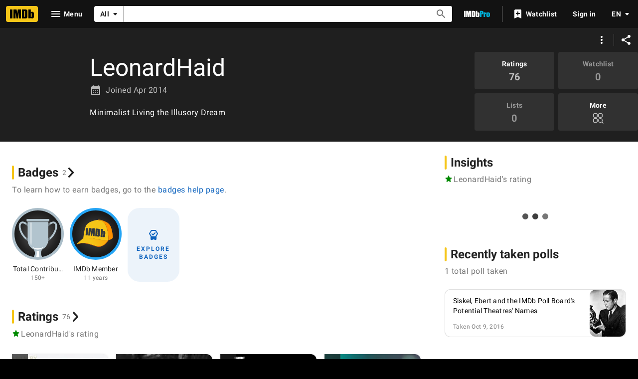

--- FILE ---
content_type: image/svg+xml
request_url: https://m.media-amazon.com/images/G/01/IMDb/Badge/imdb-badge-member.svg
body_size: 1829
content:
<?xml version="1.0" encoding="UTF-8"?>
<svg id="Layer_1" data-name="Layer 1" xmlns="http://www.w3.org/2000/svg" xmlns:xlink="http://www.w3.org/1999/xlink" viewBox="0 0 104 104">
  <defs>
    <style>
      .cls-1 {
        fill: url(#radial-gradient);
        stroke: #25a5f5;
        stroke-miterlimit: 10;
        stroke-width: 5px;
      }

      .cls-2 {
        fill: #ff9100;
      }

      .cls-3 {
        fill: #f5c518;
      }

      .cls-4 {
        fill: url(#linear-gradient);
      }

      .cls-5 {
        fill: #2f373f;
        fill-rule: evenodd;
      }

      .cls-6 {
        fill: #ff6800;
      }

      .cls-7 {
        fill: #333;
      }
    </style>
    <radialGradient id="radial-gradient" cx="52" cy="52" fx="52" fy="52" r="64.46" gradientUnits="userSpaceOnUse">
      <stop offset="0" stop-color="#5a5a5a"/>
      <stop offset=".08" stop-color="#505050"/>
      <stop offset=".38" stop-color="#303030"/>
      <stop offset=".63" stop-color="#1d1d1d"/>
      <stop offset=".8" stop-color="#161616"/>
    </radialGradient>
    <linearGradient id="linear-gradient" x1="18.24" y1="80.71" x2="92.05" y2="47.63" gradientUnits="userSpaceOnUse">
      <stop offset=".32" stop-color="#f5c518"/>
      <stop offset="1" stop-color="#ff9100"/>
    </linearGradient>
  </defs>
  <g id="imdb-badge-member">
    <circle class="cls-1" cx="52" cy="52" r="49.5"/>
    <g>
      <g>
        <path class="cls-7" d="M27.09,60.55s0,0,0,.01l.02-.02s-.01,0-.02,0Z"/>
        <path class="cls-7" d="M77.59,64.37s0-.02,0-.03c0,.01-.01.02-.02.03,0,0,.02,0,.02,0Z"/>
        <path class="cls-4" d="M14.65,72.47s.09.01.13.01c.82-.39,1.67-.7,2.53-.97,5.1-1.58,10.6-1.54,15.86-.64,5.27.89,10.35,2.6,15.41,4.3,3.46,1.17,7.03,2.35,10.68,2.17,4.36-.22,8.45-2.4,11.71-5.31,2.52-2.24,4.62-4.91,6.59-7.66-7.74,1.18-18.08-.84-26.83-2.45-1.08-.2-5.09-.97-9.45-1.51,0,.5,0,1,0,1.51,0-.51,0-1.01,0-1.51-2.52-.31-5.15-.53-7.41-.52-1.13,0-3.98-.02-6.76.64l-.02.02c-.04.31-.08.63-.12.96.04-.32.08-.64.12-.96l-12.2,10.52c-.11.21-.22.43-.32.64-.05.1-.1.21-.12.32.05-.09.12-.17.18-.26.09-.11.18-.23.29-.32-.11.1-.2.21-.29.32-.06.08-.13.17-.18.26,0,.03,0,.06-.01.09,0,.14.07.3.21.34Z"/>
        <path class="cls-3" d="M63.16,24.81c-.23.44-1.66.63-3.36.44-1.24-.14-2.29-.45-2.82-.79-.25-.16-.38-.33-.37-.49,0,0,0-.01,0-.02-4.41.19-8.95,1.44-14.28,3.6-6.14,2.5-8.55,5.86-9.65,7.82-.64,1.15-2,4.91-2.3,6.19-1.71,7.17-2.39,11.91-3.29,18.97,0,0,.01,0,.02,0,2.78-.66,5.63-.63,6.76-.64,2.25-.01,4.89.21,7.41.52,4.36.53,8.37,1.31,9.45,1.51,8.76,1.61,19.1,3.62,26.83,2.45,0-.01.01-.02.02-.03-.37-23.29-6.35-35.29-14.43-39.53Z"/>
        <path class="cls-6" d="M14.65,72.47c-.14-.04-.21-.2-.21-.34,0-.03,0-.06.01-.09-.04.07-.08.15-.11.23-.04.14-.04.29.02.42.14-.07.28-.14.41-.2-.04,0-.09,0-.13-.01Z"/>
        <path class="cls-2" d="M83.57,41.49c-.65-2.18-1.36-4.38-2.59-6.3-1.8-2.81-4.48-5.33-7.45-6.86-3.76-1.94-7.14-3.2-10.42-3.86.06.08.09.16.08.24,0,.03-.01.06-.03.09,8.08,4.24,14.06,16.24,14.43,39.53.57-.8,1.13-1.61,1.69-2.41-.56.81-1.12,1.61-1.69,2.41,0,0,0,.02,0,.03.16-.02.32-.05.48-.08.41-.58.81-1.16,1.21-1.74-.4.58-.81,1.16-1.21,1.74,3.36-.58,6.19-1.8,8.14-3.96.1-6.79-.78-12.51-2.65-18.85Z"/>
        <path class="cls-6" d="M77.57,64.38c-1.97,2.75-4.07,5.41-6.59,7.66-3.26,2.9-7.35,5.09-11.71,5.31-3.65.18-7.22-1-10.68-2.17-5.06-1.71-10.15-3.41-15.41-4.3-5.27-.89-10.76-.94-15.86.64-.86.27-1.71.59-2.53.97.04,0,.08-.01.12-.02.3-.06.61-.12.91-.18-.3.06-.61.12-.91.18-.04,0-.08.01-.12.02-.14.07-.28.13-.41.2.02.04.05.08.08.12.1.1.25.13.39.15.08,0,.15.02.23.02.73-.33,1.48-.6,2.24-.84,5.1-1.58,10.6-1.54,15.86-.64,5.27.89,10.35,2.6,15.41,4.3,3.46,1.17,7.03,2.35,10.68,2.17,4.36-.22,8.45-2.4,11.71-5.31,2.54-2.26,4.64-4.93,6.62-7.7,0-.2,0-.39,0-.58,0,0-.02,0-.02,0Z"/>
        <path class="cls-6" d="M77.6,64.96c.16-.22.31-.44.47-.66-.16.03-.32.05-.48.08,0,.19,0,.39,0,.58Z"/>
        <path class="cls-2" d="M63.11,24.48c-.26-.34-1.1-.68-2.2-.89-.29-.06-.59-.1-.91-.14-.25-.03-.49-.05-.73-.06-1.46-.07-2.59.16-2.66.58,0,0,0,.01,0,.02-.02.16.12.33.37.49.53.34,1.59.65,2.82.79,1.7.19,3.14,0,3.36-.44.02-.03.03-.06.03-.09,0-.08-.02-.16-.08-.24Z"/>
      </g>
      <g id="IMDb">
        <g>
          <path class="cls-5" d="M71.2,48.03c-.03-.31-.15-.62-.34-.93-.2-.31-.48-.55-.87-.71-.39-.16-.85-.24-1.38-.23-.46,0-1.05.11-1.46.31-.4.19-.77.48-1.11.86.07-1.77.14-3.55.21-5.33-1.29,0-2.57-.03-3.85-.08-.23,5.38-.47,10.75-.72,16.1,1.22.12,2.44.23,3.66.31.1-.34.2-.68.3-1.02.31.44.66.77,1.06,1,.4.23.98.36,1.45.37.64.02,1.21-.14,1.69-.5.48-.35.8-.78.93-1.27.15-.49.23-1.24.27-2.23.05-1.56.11-3.12.16-4.68.03-1.01.04-1.67,0-1.97ZM67.14,54.45c-.03.79-.09,1.29-.17,1.5-.08.2-.41.29-.66.28-.24-.01-.4-.11-.47-.32-.07-.2-.09-.66-.07-1.38.06-1.44.12-2.88.17-4.31.03-.75.09-1.2.16-1.39.08-.18.24-.27.48-.27.25,0,.57.12.65.33.07.22.1.67.08,1.36-.05,1.4-.11,2.81-.16,4.21Z"/>
          <path class="cls-5" d="M31.67,55.12c1.35-.04,2.7-.04,4.05,0,.39-4.89.78-9.8,1.16-14.71-1.33.02-2.65.07-3.98.16-.41,4.86-.82,9.71-1.23,14.55Z"/>
          <path class="cls-5" d="M43.99,47.67c-.1-1.29-.21-2.58-.31-3.87-.09-1.24-.17-2.32-.26-3.24-1.72-.09-3.45-.15-5.17-.16-.37,4.94-.75,9.86-1.14,14.77,1.18.06,2.37.14,3.55.24.25-3.28.49-6.56.73-9.85.26,3.32.51,6.65.78,9.99.84.08,1.69.18,2.53.28.71-3.34,1.4-6.69,2.09-10.08-.22,3.42-.44,6.84-.66,10.25,1.18.15,2.37.31,3.55.47.31-5.11.62-10.25.92-15.39-1.74-.15-3.48-.29-5.22-.4-.46,2.34-.93,4.67-1.4,6.99Z"/>
          <path class="cls-5" d="M60.18,43.01c-.33-.44-.84-.77-1.51-1-.67-.23-1.79-.4-3.72-.56-.99-.08-1.98-.17-2.98-.25-.29,5.17-.59,10.33-.9,15.47,1.64.23,3.28.46,4.93.68.97.13,1.7.17,2.2.12.48-.05.9-.18,1.24-.43.34-.23.59-.59.74-1.05.16-.46.28-1.42.35-2.85.09-1.87.17-3.74.26-5.62.07-1.51.06-2.54,0-3.06-.07-.52-.27-1.01-.61-1.45ZM56.68,52.4c-.05,1.05-.16,1.69-.3,1.91-.15.22-.51.29-1.09.22.18-3.43.37-6.86.54-10.3.43.04.73.11.88.22.15.11.25.26.28.47.03.2.03.66,0,1.38-.1,2.04-.21,4.08-.31,6.11Z"/>
        </g>
      </g>
    </g>
  </g>
</svg>

--- FILE ---
content_type: application/javascript
request_url: https://dqpnq362acqdi.cloudfront.net/_next/static/chunks/pages/user/%5BurConst%5D-0b5fd6cb7a2517d2.js
body_size: 35730
content:
(self.webpackChunk_N_E=self.webpackChunk_N_E||[]).push([[2569],{85505:function(e,t,i){var s=i(53366),a=i(86152),r=i(15125);e.exports=function(e){return"string"==typeof e||!a(e)&&r(e)&&"[object String]"==s(e)}},54232:function(e,t,i){(window.__NEXT_P=window.__NEXT_P||[]).push(["/user/[urConst]",function(){return i(50741)}])},99672:function(e,t,i){"use strict";i.d(t,{Z:function(){return a}});var s=i(2784);function a(e){var t=(0,s.useRef)();return(0,s.useEffect)(function(){t.current=e}),t.current}},24760:function(e,t,i){"use strict";i.d(t,{F:function(){return o}});var s=i(52322);i(2784);var a=i(19596),r=i(88169),n=i(86704);let o=e=>{let{className:t,onSelect:i,disabled:a,title:r,testId:n,description:o}=e;return(0,s.jsx)(l,{onSelect:i,disabled:a,className:t,"data-testid":n,onColor:"onBase",children:(0,s.jsxs)(d,{children:[(0,s.jsx)(c,{children:r}),o]})})},l=(0,a.styled)(r.SecondaryButton).withConfig({componentId:"sc-67d756cf-0"})(["width:160px;height:75px;border-radius:"," !important;padding:0;&:not(:last-child){margin-right:",";}","{width:50%;}"],(0,n.getShapeVarValue)("ipt-cornerRadius"),n.spacing.xs,n.mediaQueries.breakpoints.below.l),d=a.styled.div.withConfig({componentId:"sc-67d756cf-1"})(["display:flex;flex-direction:column;align-items:center;"]),c=a.styled.span.withConfig({componentId:"sc-67d756cf-2"})(["padding-bottom:",";"," width:100%;overflow-x:hidden;text-overflow:ellipsis;:disabled &{","}","{padding-left:",";padding-right:",";}"],n.spacing.xxs,(0,r.setPropertyToColorVar)("color","ipt-on-baseAlt-textPrimary-color"),(0,r.setPropertyToColorVar)("color","ipt-on-baseAlt-textDisabled-color"),n.mediaQueries.breakpoints.below.l,n.spacing.xxs,n.spacing.xxs)},51378:function(e,t,i){"use strict";i.d(t,{$L:function(){return I},gK:function(){return a}});var s,a,r=i(52322),n=i(88169);i(2784);var o=i(46138),l=i(90047),d=i(10081),c=i(11438),u=i(14438),g=i(17503);let p=()=>{let[e,t]=(0,g.Z)(f,{}),[i,s]=(0,g.Z)(m,{}),a=(0,u.EO)();return{follow:{executeFollow:e=>(a({refMarkerSuffix:[c.Cd.ADD],pageAction:`follow-${e}`,customPageMetadata:{id:e}}),t({id:e})),followResult:e},unfollow:{executeUnfollow:e=>(a({refMarkerSuffix:[c.Cd.DELETE],pageAction:`unfollow-${e}`,customPageMetadata:{id:e}}),s({id:e})),unfollowResult:i}}},f=(0,d.ZP)`
    mutation Follow($id: ID!) {
        followEntity(input: { id: $id }) {
            result {
                id
            }
        }
    }
`,m=(0,d.ZP)`
    mutation Unfollow($id: ID!) {
        unfollowEntity(input: { id: $id }) {
            result {
                id
            }
        }
    }
`;var h=i(84314),_=i(30634),x=i(27722),E=i(54241);let T=e=>{let{isSelected:t,ariaLabel:i,className:s,onSelect:a}=e;return(0,r.jsx)(E.R,{className:`${t?"active":"inactive"} ${s}`,ariaLabel:i,onSelect:a,children:(0,r.jsx)(x.Icon,{name:t?"done":"add"})})};(s=a||(a={})).CIRCLE_WITH_CHECK="circle",s.CHECK="check",s.TEXT="text";let b={ADD_INTEREST:{id:"interest_add",defaultMessage:"Add to your interests"},ADDED_INTEREST:{id:"interest_added",defaultMessage:"Added to your interests"},ADD_INTEREST_FAILED:{id:"interest_add_failed",defaultMessage:"Adding interest failed. Please try again later."},REMOVE_INTEREST:{id:"interest_del",defaultMessage:"Remove from your interests"},REMOVE_INTEREST_FAILED:{id:"interest_del_failed",defaultMessage:"Removing interest failed. Please try again later."}},C={ADD_INTEREST_BUTTON:"add-interest-button"},I=e=>{let{interestId:t,buttonType:i}=e,s=(0,h.n)(),a=(0,o.Z)(),{value:d}=(0,c.Lz)(),{follow:u,unfollow:g}=p(),{sendSnack:f}=(0,n.useSnackbar)(),{followedInterests:m,onFollowInterest:x,onUnfollowInterest:E,isLoading:I}=(0,l.pG)(),S=()=>{I||(s?m.includes(t)?(E(t),g.executeUnfollow(t).then(e=>{!e?.error&&e?.data?.unfollowEntity?.result?.id||(x(t),f({primaryText:a.formatMessage(b.REMOVE_INTEREST_FAILED),baseColor:"accent3",type:"auto"}))})):(x(t),u.executeFollow(t).then(e=>{!e?.error&&e?.data?.followEntity?.result?.id||(E(t),f({primaryText:a.formatMessage(b.ADD_INTEREST_FAILED),baseColor:"accent3",type:"auto"}))})):(0,_.rf)(d))},R=m.includes(t)?a.formatMessage(b.REMOVE_INTEREST):a.formatMessage(b.ADD_INTEREST);switch(i){case"text":return m.includes(t)?(0,r.jsx)(n.OutlineButton,{preIcon:"done",onColor:"accent2",onSelect:S,"data-testid":C.ADD_INTEREST_BUTTON,children:a.formatMessage(b.ADDED_INTEREST)}):(0,r.jsx)(n.Button,{preIcon:"add",onSelect:S,isLoading:I,"data-testid":C.ADD_INTEREST_BUTTON,children:a.formatMessage(b.ADD_INTEREST)});case"circle":return(0,r.jsx)(T,{isSelected:m.includes(t),ariaLabel:R,className:"add-interest-icon",onSelect:S,"data-testid":C.ADD_INTEREST_BUTTON});default:return(0,r.jsx)(n.IconButton,{name:m.includes(t)?"done":"add",label:R,ariaLabel:R,className:"add-interest-icon",onColor:"accent2",onSelect:S,"data-testid":C.ADD_INTEREST_BUTTON})}}},76144:function(e,t,i){"use strict";i.d(t,{Z:function(){return I}});var s=i(52322),a=i(86704),r=i(67353),n=i(72779),o=i.n(n),l=i(2784),d=i(46138),c=i(19596),u=i(27722),g=i(44778);let p="flex-hist-fly",f=l.forwardRef((e,t)=>{let i=(0,d.Z)(),a=l.useRef(null),n=o()(e.className,`${p}--${e.align}`);return l.useEffect(()=>{let t=t=>{(0,r.isEscapeKey)(t)&&!e.enableAutoFocus&&e.onCloseClicked()};return document.addEventListener("keydown",t),()=>{document.removeEventListener("keydown",t)}},[e.enableAutoFocus]),(0,s.jsxs)(s.Fragment,{children:[(0,s.jsxs)(E,{className:n,ref:t,role:"tooltip","data-testid":e["data-testid"],children:[(0,s.jsx)(g.Y,{enabled:e.enableAutoFocus,onClickOutside:e.onCloseClicked,onEscapeKey:e.onCloseClicked,scrollLock:!1,noIsolation:!0,children:(0,s.jsx)(x,{headingProps:{children:(0,s.jsxs)(T,{children:[(0,s.jsx)(_,{buttonRef:a,ariaLabel:i.formatMessage({id:"common_buttons_close",defaultMessage:"Close"}),label:i.formatMessage({id:"common_buttons_close",defaultMessage:"Close"}),name:"clear",onSelect:e.onCloseClicked}),(0,s.jsx)(b,{children:e.title})]})},bodyProps:{children:e.body}})}),(0,s.jsx)(m,{})]}),(0,s.jsx)(h,{})]})}),m=c.default.div.withConfig({componentId:"sc-b859064a-0"})(["width:100%;height:",";"],a.spacing.s),h=c.default.div.withConfig({componentId:"sc-b859064a-1"})(["clip-path:polygon(0% 0%,50% 50%,100% 0%);",";width:",";height:",";justify-self:center;position:absolute;top:-",";"],(0,a.setPropertyToColorVar)("background","ipt-accent1-color"),a.spacing.l,a.spacing.l,a.spacing.s),_=(0,c.default)(u.IconButton).withConfig({componentId:"sc-b859064a-2"})(["padding:0;",";position:absolute;right:",";"],(0,a.setPropertyToColorVar)("color","ipt-on-base-color"),a.spacing.xs),x=(0,c.default)(u.Coachmark).withConfig({componentId:"sc-b859064a-3"})(["padding:0;max-width:200px;& > ::after{width:0;height:0;display:none;}"]),E=c.default.div.withConfig({componentId:"sc-b859064a-4"})(["position:absolute;bottom:100%;width:max-content;&.","--center{justify-self:center;}&.","--right{justify-self:right;}"],p,p),T=c.default.div.withConfig({componentId:"sc-b859064a-5"})(["padding:"," ",";display:flex;",";"],a.spacing.s,a.spacing.xs,(0,a.setPropertyToColorVar)("color","ipt-on-base-color")),b=c.default.span.withConfig({componentId:"sc-b859064a-6"})(["margin-right:",";padding-right:",";"],a.spacing.l,a.spacing.xs);f.displayName="FlexibleHistogramFlyout";let C={PLACEHOLDER_BAR:"placeholder-bar",CLICKABLE_COLUMN:"histogram-bar-clickable",FLYOUT_OPEN:"histogram-bar-open",ANIMATE:"animate-bar"};var I=e=>{let{data:t,height:i,width:a,showEmptyPlaceholder:n,enableHoverFlyouts:c,animate:u,"data-testid":g}=e,[p,m]=l.useState(),h=(0,d.Z)(),_=l.useRef(null),x=Math.max(...t.map(e=>e.value)),E={};a&&(E.width=a),i&&(E.height=i);let T=c?h.formatMessage({id:"histogram_lock_hint_default",defaultMessage:"Click to lock info box in place"}):"";return(0,s.jsx)(R,{className:o()({[C.ANIMATE]:u}),style:E,"data-testid":g,children:t.map((e,i)=>{let a;let l={},d="center";if(e.clickAction)l.onClick=t=>e.clickAction?.onSelect?.(t),l.onKeyDown=t=>{(0,r.isEnterOrSpaceKey)(t)&&e.clickAction?.onSelect?.(t)},l["aria-label"]=e.clickAction["aria-label"],e.clickAction.href?(l.as="a",l.href=e.clickAction.href):(l.role="button",l.tabIndex=0),l.className=C.CLICKABLE_COLUMN,e.clickAction["data-testid"]&&(l["data-testid"]=e.clickAction["data-testid"]);else if(e.flyoutData){l.tabIndex=0,l["aria-label"]=e.flyoutData?.barAriaLabel,l.className=C.CLICKABLE_COLUMN,l.role="button",e.flyoutData["data-testid"]&&(l["data-testid"]=e.flyoutData["data-testid"]);let s=t=>{i===p?.idx?"click"===t&&"hover"===p.type?(e.flyoutData?.onBarClickOpen?.(),m({idx:i,type:t})):(e.flyoutData?.onBarClickClose?.(),m(void 0)):("click"===t&&e.flyoutData?.onBarClickOpen?.(),m({idx:i,type:t}))};l.onMouseDown=e=>{_.current&&_.current.contains(e.target)&&p?.type!=="hover"||s("click")},l.onKeyDown=e=>{!(_.current&&_.current.contains(e.target))&&(0,r.isEnterOrSpaceKey)(e)&&(e.preventDefault(),s("click"))},c&&(l.onMouseEnter=()=>{p&&"hover"!==p.type||s("hover")},l.onMouseMove=()=>{p?.type==="clear"&&s("hover")},l.onMouseLeave=()=>{p?.type==="hover"&&m(void 0)}),i<3?d="left":i>=t.length-3&&(d="right")}let u=e.value/x*100,g=u>0||!n?`${u}%`:"2px";return u>0&&n&&(a="4px"),(0,s.jsx)(s.Fragment,{children:(0,s.jsxs)(y,{...l,children:[(0,s.jsx)(M,{"data-testid":"histogram-bar-container",children:(0,s.jsxs)(S,{"data-testid":"histogram-bar",className:o()({[C.FLYOUT_OPEN]:p?.idx===i,[C.PLACEHOLDER_BAR]:0===u&&n}),style:{height:g,minHeight:a},children:[(0,s.jsx)(P,{title:T}),p?.idx===i&&!!e.flyoutData&&(0,s.jsx)(f,{...e.flyoutData,enableAutoFocus:"click"===p.type,"data-testid":`${e.flyoutData["data-testid"]}--flyout`,ref:_,align:d,onCloseClicked:()=>{m({idx:void 0,type:"clear"}),e.flyoutData?.onCloseClicked?.()}})]})}),(0,s.jsx)(v,{"data-testid":"histogram-label","aria-hidden":!!e.flyoutData,title:T,children:e.label})]},e.label)})})})};let S=c.default.div.withConfig({componentId:"sc-7ebf4bfc-0"})(["position:relative;display:inline-grid;."," &{transition:height 0.5s ease-in-out;}"],C.ANIMATE),R=c.default.div.withConfig({componentId:"sc-7ebf4bfc-1"})(["display:flex;align-items:flex-end;justify-content:space-between;width:100%;height:100%;gap:",";"],a.spacing.xxs),y=c.default.div.withConfig({componentId:"sc-7ebf4bfc-2"})(["display:flex;flex-direction:column;align-items:center;flex:1;min-width:0;height:100%;color:inherit;&.","{cursor:pointer;}"],C.CLICKABLE_COLUMN),M=c.default.div.withConfig({componentId:"sc-7ebf4bfc-3"})(["width:100%;flex-grow:1;display:flex;flex-direction:column;justify-content:flex-end;"]),P=c.default.div.withConfig({componentId:"sc-7ebf4bfc-4"})(["width:100%;height:100%;",";",";."," &{",";border-radius:",";}."," &,.",":hover &{filter:brightness(0.8);}."," &{animation:grow-progress-hist 0.5s ease-in-out;transform-origin:bottom;}@keyframes grow-progress-hist{from{transform:scaleY(0);}to{transform:scaleY(1);}}"],(0,a.setPropertyToColorVar)("background","ipt-accent2-color"),(0,a.setPropertyToShapeVar)("border-radius","ipt-cornerRadius"),C.PLACEHOLDER_BAR,(0,a.setPropertyToColorVar)("background","ipt-on-base-textDisabled-color"),"2px",C.FLYOUT_OPEN,C.CLICKABLE_COLUMN,C.ANIMATE),v=c.default.div.withConfig({componentId:"sc-7ebf4bfc-5"})(["text-align:center;margin-top:",";flex-grow:0;.",":hover &{text-decoration:underline;}"],a.spacing.xxs,C.CLICKABLE_COLUMN)},6406:function(e,t,i){"use strict";var s=i(52322),a=i(2784),r=i(46138),n=i(19596),o=i(88169),l=i(86704),d=i(31885);let c="ratings-priv-pmpt__content";t.Z=e=>{let{onChange:t,onClosePrompt:i,isPromptOpen:n,privacy:l}=e,f=(0,r.Z)(),[m,h]=(0,a.useState)(l),_=f.formatMessage({id:"common_buttons_update",defaultMessage:"Update"}),x=f.formatMessage({id:"list_privacy_public",defaultMessage:"Public"}),E=f.formatMessage({id:"ratings_privacy_public_with_reviews",defaultMessage:"Public with reviews"}),T=f.formatMessage({id:"list_privacy_private",defaultMessage:"Private"});return(0,s.jsxs)(u,{className:"ratings-priv-pmpt",closePromptLabel:f.formatMessage({id:"common_ariaLabel_closePrompt",defaultMessage:"Close Prompt"}),isOpen:n,onCloseClicked:i,panelClassName:c,children:[(0,s.jsx)(g,{className:"ratings-priv-pmpt__title",children:f.formatMessage({id:"common_privacy_setting",defaultMessage:"Privacy setting"})}),(0,s.jsxs)(p,{children:[(0,s.jsx)(o.RadioButton,{ariaLabel:x,checked:m===d.cNB.Public,id:`ratings-visibility-${d.cNB.Public}`,label:x,onChange:()=>h(d.cNB.Public)},`ratings-visibility-${d.cNB.Public}`),(0,s.jsx)(o.RadioButton,{ariaLabel:E,checked:m===d.cNB.PublicWithReviews,id:`ratings-visibility-${d.cNB.PublicWithReviews}`,label:E,onChange:()=>h(d.cNB.PublicWithReviews)},`ratings-visibility-${d.cNB.PublicWithReviews}`),(0,s.jsx)(o.RadioButton,{ariaLabel:T,checked:m===d.cNB.Private,id:`ratings-visibility-${d.cNB.Private}`,label:T,onChange:()=>h(d.cNB.Private)},`ratings-visibility-${d.cNB.Private}`)]}),(0,s.jsx)(o.Button,{ariaLabel:_,className:"ratings-priv-pmpt__btn",onSelect:()=>t(m),width:"full-width",children:_})]})};let u=(0,n.default)(o.Prompt).withConfig({componentId:"sc-e5e44863-0"})([".","{","{padding:"," "," 0 ",";}}"],c,l.mediaQueries.breakpoints.below.m,l.spacing.m,l.spacing.m,l.spacing.m),g=(0,n.default)(o.Title).withConfig({componentId:"sc-e5e44863-1"})(["padding:0;"]),p=n.default.div.withConfig({componentId:"sc-e5e44863-2"})(["display:flex;flex-direction:column;margin:"," 0;"],l.spacing.s)},26004:function(e,t,i){"use strict";i.d(t,{F:function(){return _}});var s=i(10081),a=i(2784),r=i(46138),n=i(31885),o=i(17503),l=i(41174),d=i(84314),c=i(11438),u=i(14481);let g=RegExp(`^${u.Q0}$`),p=e=>g.test(e??"");var f=i(14438),m=i(37179);let h=(0,s.ZP)`
    mutation EditListVisibility($listId: ID!, $visibility: ListVisibilityId!) {
        editListVisibility(
            input: { listId: $listId, visibility: $visibility }
        ) {
            listId
            visibility
        }
    }
`,_=(e,t,i)=>{let s=(0,r.Z)(),{sendFailureSnack:u}=(0,l.c1)(),g=(0,d.n)(),[_,x]=(0,a.useState)(t),[E,T]=(0,a.useState)(!1),[,b]=(0,o.Z)(h,{requireAuth:!0}),C=(0,f.EO)();if(i&&g&&p(e))return{isTogglingPrivacy:E,isCheckedAsPublic:_,onChange:async t=>{x(t),T(!0),t?C({pageAction:m.QJ.LIST_UPDATE,refMarkerSuffix:c.Cd.PUBLIC}):C({pageAction:m.QJ.LIST_UPDATE,refMarkerSuffix:c.Cd.PRIVATE});let i=await b({listId:e,visibility:t?n.CyQ.Public:n.CyQ.Private}),a=t?n.CyQ.Public:n.CyQ.Private;i.data?.editListVisibility?.visibility!==a&&(x(!t),u(s.formatMessage({id:"list_privacy_failed_to_toggle",defaultMessage:"Failed to update privacy setting. Please try again"}))),T(!1)}}}},79499:function(e,t,i){"use strict";i.d(t,{j:function(){return f}});var s=i(10081),a=i(2784),r=i(46138),n=i(31885),o=i(17503),l=i(41174),d=i(84314),c=i(11438),u=i(14438),g=i(37179);let p=(0,s.ZP)`
    mutation EditRatingsVisibility($input: SetUserRatingsPrivacyInput!) {
        setUserRatingsPrivacy(input: $input) {
            success
        }
    }
`,f=(e,t)=>{let i=(0,r.Z)(),{sendFailureSnack:s}=(0,l.c1)(),f=(0,d.n)(),[m,h]=(0,a.useState)(e),[_,x]=(0,a.useState)(!1),[E,T]=(0,a.useState)(!1),[,b]=(0,o.Z)(p,{requireAuth:!0}),C=(0,u.EO)();if(!t||!f)return;let I=async e=>{x(!0),e===n.cNB.Public?C({pageAction:g.QJ.RATINGS_UPDATE,refMarkerSuffix:c.Cd.PUBLIC}):e===n.cNB.PublicWithReviews?C({pageAction:g.QJ.RATINGS_UPDATE,refMarkerSuffix:[c.Cd.PUBLIC,c.Cd.RATING]}):C({pageAction:g.QJ.RATINGS_UPDATE,refMarkerSuffix:c.Cd.PRIVATE});let t=await b({input:{ratingsPrivacy:e}});t.error||!t.data?.setUserRatingsPrivacy?.success?s(i.formatMessage({id:"list_privacy_failed_to_toggle",defaultMessage:"Failed to update privacy setting. Please try again"})):h(e),x(!1),T(!1)};return{isTogglingPrivacy:_,isCheckedAsPublic:m===n.cNB.Public,onChange:()=>T(!0),ratingsPrivacyProps:{onClosePrompt:()=>T(!1),isPromptOpen:E,onChange:I,privacy:m}}}},87410:function(e,t,i){"use strict";var s=i(52322),a=i(88169),r=i(86704),n=i(2784),o=i(46138),l=i(19596),d=i(91359),c=i(83163),u=i(48687),g=i(66724),p=i(87801),f=i(76369),m=i(86294),h=i(37404),_=i.n(h),x=i(26094),E=i(33809),T=i(55677);let b={METER_NAME_HEADER:"gli-meter-name-header",POSTER_CARD:"gli-parent",POSTER_CARD_POSTER:"gli-poster",POSTER_CARD_NAME:"gli-name"},C={ADD_TO_LIST_BUTTON:"gli-add-to-list-button",KNOWN_FOR_TITLE:"gli-known-for-title",RANKING:"gli-ranking"};t.ZP=n.memo(e=>{let t=(0,o.Z)(),i=(0,u.hg)({weblabID:c.lh.IMDB_CHART_REDESIGN_1323276,treatments:{T1:!0}}),r=(0,u.hg)({weblabID:c.lh.IMDB_FAVORITE_PEOPLE_1337000,treatments:{T1:!0,T2:!0}}),{nameMainLinkBuilder:n}=(0,g.WOb)(),{index:l,listItem:h,showItemNumberWithNameText:x}=e;if(!h.nameId||!h.nameText)return null;let{nameId:y,nameText:M,primaryImage:P,knownFor:v}=h,A=(0,m.ky)({listItem:h,index:l,showItemNumberWithNameText:x}),L=n({nconst:y,refSuffix:{t:p.C.TEXT,n:l}}),w=n({nconst:y,refSuffix:{t:p.C.POSTER,n:l}}),O=t.formatMessage({id:"common_ariaLabels_gotoName",defaultMessage:"View name page for {nameText}"},{nameText:M??""});return(0,s.jsxs)(a.PosterCard,{className:b.POSTER_CARD,dynamicWidth:!0,children:[!i&&!!h.meterRanking&&(0,s.jsx)(S,{className:b.METER_NAME_HEADER,currentRank:h.meterRanking.currentRank,rankChange:h.meterRanking.rankChange}),!!i&&!!h.currentRank&&(0,s.jsx)("div",{className:_().liGridRanking,"data-testid":C.RANKING,children:`#${h.currentRank}`}),(0,s.jsx)(a.Poster,{ariaLabel:O,href:w,className:b.POSTER_CARD_POSTER,imageProps:{size:"l",imageModel:P?{maxWidth:P.width??0,url:P.url??"",maxHeight:P.height??0,caption:P.caption??""}:void 0,imageType:"name"},overlayProps:r?{children:(0,s.jsx)(f.Z,{nameId:y,nameText:M})}:void 0}),(0,s.jsx)(I,{ariaLabel:t.formatMessage(d.F.GO_TO,{target:M}),className:b.POSTER_CARD_NAME,href:L,lineClamp:2,children:A}),(0,s.jsx)(R,{children:!!v&&(0,s.jsx)(T.Z,{listItem:h,testId:C.KNOWN_FOR_TITLE,index:l})}),(0,s.jsx)(E.Z,{listItem:h,showFullButton:!0,testId:C.ADD_TO_LIST_BUTTON})]})});let I=(0,l.default)(a.PosterCard.Title).withConfig({componentId:"sc-909405e-0"})(["margin:"," 0;"],r.spacing.xs),S=(0,l.default)(x.Z).withConfig({componentId:"sc-909405e-1"})(["height:2rem;"]),R=l.default.div.withConfig({componentId:"sc-909405e-2"})(["",";height:2.5rem;margin-bottom:",";"],(0,r.setTypographyType)("bodySmall"),r.spacing.xs)},14133:function(e,t,i){"use strict";var s=i(52322);i(2784);var a=i(46138),r=i(19596),n=i(88169),o=i(86704),l=i(31885),d=i(6935),c=i(66724),u=i(11438),g=i(86294);t.Z=e=>{let{hideListItemCount:t,index:i,listId:r,listMetadata:o,listTitle:m,listType:h,listSize:_,primaryConstData:x,postElement:E,refMarkerBase:T=u.Cd.EMPTY,className:b}=e,C=(0,a.Z)(),{userRatingsLinkBuilder:I,listMainLinkBuilder:S}=(0,c.WOb)(),R="RATINGS"===h;if(!r||!m)return null;let y=(0,g.sU)("RATINGS"===h?l.lZo.Titles:h,_,C),M=(0,d.Gs)({height:x.primaryImage?.height,width:x.primaryImage?.width,url:x.primaryImage?.url},x.primaryImage?.caption),P=i+1;return(0,s.jsx)(n.MetaDataListSummaryItem,{"data-testid":"user-ll-item",className:b,preElement:(0,s.jsx)(p,{children:(0,s.jsx)(n.Poster,{ariaLabel:C.formatMessage({id:"common_ariaLabels_gotoList",defaultMessage:"View list page for {listTitle}"},{listTitle:m}),href:R?I({urconst:r,refSuffix:[u.Cd.POSTER,{t:T,n:P}]}):S({lsconst:r,refSuffix:[u.Cd.POSTER,{t:T,n:P}]}),dynamicWidth:!0,children:(0,s.jsx)(n.Poster.Image,{imageModel:M,imageType:x.fallbackImage,size:"m"})})}),subTextList:o,textList:t?[]:[{text:y}],title:m,titleLink:R?I({urconst:r,refSuffix:[u.Cd.TEXT,{t:T,n:P}]}):S({lsconst:r,refSuffix:[u.Cd.TEXT,{t:T,n:P}]}),postElement:E?(0,s.jsx)(f,{children:E}):void 0})};let p=r.default.div.withConfig({componentId:"sc-7ee4307f-0"})(["display:flex;flex-shrink:0;margin-right:",";width:4.5rem;"],o.spacing.xs),f=r.default.div.withConfig({componentId:"sc-7ee4307f-1"})(["width:fit-content;"])},26094:function(e,t,i){"use strict";var s=i(52322),a=i(72779),r=i.n(a);i(2784);var n=i(46138),o=i(19596),l=i(86704),d=i(11947),c=i(15030);t.Z=e=>{let{className:t,currentRank:i,rankChange:a}=e,o=(0,n.Z)(),l=a?.difference||void 0;return(0,s.jsxs)(u,{"aria-label":o.formatMessage({id:"meter_const_header_ranking_aria_label",defaultMessage:"Ranking {rank}"},{rank:i}),className:r()("meter-const-ranking",t),children:[(0,s.jsx)(d.A,{value:i,maximumFractionDigits:0,minimumFractionDigits:0})," (",!!a&&(0,s.jsx)(c.x,{difference:l,direction:a.changeDirection}),")"]})};let u=o.default.div.withConfig({componentId:"sc-9e9aed54-0"})(["",";align-items:center;display:flex;flex-direction:row;height:fit-content;width:100%;"],(0,l.setPropertyToColorVar)("color","ipt-on-base-textPrimary-color"))},33809:function(e,t,i){"use strict";i.d(t,{Z:function(){return g}});var s=i(52322),a=i(14973),r=i(2784),n=i(46138),o=i(88169),l=i(37179),d=i(11438),c=i(14438),u=i(96557);function g(e){let{listItem:t,showFullButton:i,testId:g}=e,p=(0,n.Z)(),[f,m]=(0,r.useState)(!1),h=()=>m(!f),_=(0,c.EO)(),x=p.formatMessage({id:"common_add_to_list_buttonText",defaultMessage:"Add to list"});return(0,s.jsxs)("div",{children:[i?(0,s.jsx)(o.SecondaryButton,{onClick:()=>{h(),_({pageAction:l.QJ.ADD_TO_LIST_OPEN,hitType:a.HitType.POP_UP,refMarkerSuffix:d.Cd.LIST_ITEM})},width:"full-width","data-testid":g,children:x}):(0,s.jsx)(o.IconButton,{label:x,name:"add",onColor:"accent2",onSelect:()=>{h(),_({pageAction:l.QJ.ADD_TO_LIST_OPEN,hitType:a.HitType.POP_UP,refMarkerSuffix:d.Cd.LIST_ITEM})},"data-testid":g}),(0,s.jsx)(u.Z,{constId:t.nameId,primaryImage:{url:t.primaryImage?.url,height:t.primaryImage?.height,width:t.primaryImage?.width,caption:{plainText:t.primaryImage?.caption}},primaryText:t.nameText,imageType:"name",isOpen:f,onClose:h})]})}},55677:function(e,t,i){"use strict";i.d(t,{Z:function(){return u}});var s=i(52322);i(2784);var a=i(19596),r=i(88169),n=i(82338),o=i(63370),l=i(95441),d=i(66724),c=i(87801);function u(e){let{listItem:t,testId:i,index:a}=e,{titleMainLinkBuilder:r}=(0,d.WOb)(),{knownFor:l}=t,u=(0,o.K)({originalTitleText:l?.originalTitleText,titleText:l?.titleText})??"",p=l?.yearRange.year&&(0,n.y)(l?.yearRange,l?.canHaveEpisodes),f=r({tconst:l?.titleId??"",refSuffix:{t:c.C.KNOWN_FOR,n:a}}),m=u+(p?` (${p})`:"");return(0,s.jsx)(s.Fragment,{children:!!l&&(0,s.jsx)(g,{href:f,"data-testid":i,text:m})})}let g=(0,a.default)(r.TextLink).withConfig({componentId:"sc-da66c4d2-0"})([""," text-overflow:ellipsis;white-space:break-spaces;"],(0,l.S)(2))},71321:function(e,t,i){"use strict";i.d(t,{uC:function(){return u}});var s=i(10081),a=i(46138),r=i(17503),n=i(41174),o=i(14438),l=i(37179);let d=(0,s.ZP)`
    mutation StartListExport($listId: ID!) {
        createListExport(input: { listId: $listId }) {
            status {
                id
            }
        }
    }
`,c=(0,s.ZP)`
    mutation StartRatingsExport {
        createRatingsExport {
            status {
                id
            }
        }
    }
`,u=e=>{let{listId:t,refSuffix:i,showSuccessSnack:s}=e,u=(0,a.Z)(),{sendFailureSnack:g,sendSuccessSnack:p}=(0,n.c1)(),f=(0,o.EO)(),m="RATINGS"===t,[,h]=(0,r.Z)(m?c:d,{requireAuth:!1});return{triggerExport:async()=>{let e=await h({listId:t});if(f({pageAction:l.QJ.START_EXPORT,refMarkerSuffix:i}),m){let t=e.data?.createRatingsExport?.status?.id;if(e.error||!t)return g(u.formatMessage({id:"export_failed_to_start_ratings",defaultMessage:"Failed to trigger export for your ratings. Please try again"})),!1}else{let t=e.data?.createListExport?.status?.id;if(e.error||!t)return g(u.formatMessage({id:"export_failed_to_start_list",defaultMessage:"Failed to trigger export for list. Please try again"})),!1}return s&&p(u.formatMessage(m?{id:"export_started_ratings",defaultMessage:"Successfully started export for your ratings"}:{id:"export_started_list",defaultMessage:"Successfully started export for list"})),!0}}}},82177:function(e,t,i){"use strict";var s,a;i.d(t,{c:function(){return s}}),(a=s||(s={})).GRID="grid",a.DETAILED="detailed",a.COMPACT="compact",a.ULTRA_COMPACT="ultra_compact"},34764:function(e,t,i){"use strict";i.d(t,{A0:function(){return _},Hv:function(){return d},Tv:function(){return u},l5:function(){return h},nW:function(){return l},rR:function(){return c}});var s=i(85505),a=i.n(s),r=i(31885),n=i(86294),o=i(30115);let l=e=>{let t;let i=e.knownForV2?.credits?.[0];i&&(t={originalTitleText:i.title?.originalTitleText?.text??"",titleId:i.title?.id??"",titleText:i.title?.titleText?.text??"",canHaveEpisodes:i.title.titleType?.canHaveEpisodes,yearRange:i.episodeCredits?.yearRange?{year:i.episodeCredits?.yearRange?.year??void 0,endYear:i.episodeCredits?.yearRange?.endYear??void 0}:{year:i.title.releaseYear?.year??void 0,endYear:i.title.releaseYear?.endYear??void 0}});let s=e.meterRanking?{currentRank:e.meterRanking?.currentRank??0,rankChange:{changeDirection:e.meterRanking.rankChange?.changeDirection??"FLAT",difference:e.meterRanking.rankChange?.difference??0}}:void 0;return{bio:e?.bio?.displayableArticle?.body?.plaidHtml??"",knownFor:t,nameId:e?.id??"",nameText:e?.nameText?.text??"",professions:(e.professions??[]).map(e=>e.profession?.text).filter(a()),primaryProfessions:(e.primaryProfessions??[]).map(e=>e.category.text),primaryImage:e?.primaryImage?{caption:e?.primaryImage?.caption?.plainText??e?.nameText?.text??"",height:e?.primaryImage?.height??0,width:e?.primaryImage?.width??0,url:e?.primaryImage?.url??""}:void 0,meterRanking:s}},d=e=>({...l(e.listItem),...(0,n.Vf)(e)}),c=e=>(e?.map(e=>d(e.node))||[]).filter(e=>e.nameText&&e.nameId&&e.itemId),u={LIST_ORDER:"LIST_ORDER",ALPHABETICAL:"NAME",POPULARITY:"POPULARITY",DATE_ADDED:"DATE_ADDED"},g={id:"common_sort_by_list_order",defaultMessage:"List order"},p={id:"common_sort_by_alphabetical",defaultMessage:"Alphabetical"},f={id:"common_sort_by_starmeter",defaultMessage:"STARmeter"},m={id:"common_sort_by_date_added",defaultMessage:"Date added"},h={[u.LIST_ORDER]:o.kq.LIST_ORDER,[u.ALPHABETICAL]:o.kq.ALPHABETICAL,[u.POPULARITY]:o.kq.POPULARITY,[u.DATE_ADDED]:o.kq.DATE_ADDED},_=(e,t,i)=>[{queryVariables:{first:t,sort:{by:u.LIST_ORDER,order:r.Asd.Asc}},text:e.formatMessage(g),value:u.LIST_ORDER},{queryVariables:{first:t,sort:{by:u.POPULARITY,order:r.Asd.Asc}},text:e.formatMessage(f),value:u.POPULARITY},{queryVariables:{first:t,sort:{by:u.ALPHABETICAL,order:r.Asd.Asc}},text:e.formatMessage(p),value:u.ALPHABETICAL},{queryVariables:{first:t,sort:{by:u.DATE_ADDED,order:r.Asd.Asc}},text:e.formatMessage(m),value:u.DATE_ADDED}].map(e=>e.value!==i?.by?e:{...e,queryVariables:{...e.queryVariables,sort:{...e?.queryVariables?.sort,order:i.order}}})},55899:function(e,t,i){"use strict";var s=i(52322);i(2784);var a=i(46138),r=i(19596),n=i(88169),o=i(86704),l=i(41174),d=i(66724),c=i(87801);let u="exp-pmpt__content";t.Z=e=>{let{listTitle:t,onCloseClicked:i,showPrompt:r}=e,o=(0,a.Z)(),m=(0,l.nu)(),{exportsLinkBuilder:h}=(0,d.WOb)(),_=o.formatMessage({id:"export_prompt_open_export_page",defaultMessage:"Open exports page"}),x=m?o.formatMessage({id:"export_prompt_description_logged_in",defaultMessage:"Export processing may take time. You can track the status of your export by visiting your exports page."}):o.formatMessage({id:"export_prompt_description_logged_out",defaultMessage:"Export processing may take time. You can track the status of your export by visiting your exports page. Please wait until your export has completed before closing the browser to ensure you don’t lose your progress."});return(0,s.jsxs)(g,{className:"exp-pmpt",closePromptLabel:o.formatMessage({id:"common_ariaLabel_closePrompt",defaultMessage:"Close Prompt"}),isOpen:r,onCloseClicked:i,panelClassName:u,children:[(0,s.jsx)(p,{className:"exp-pmpt__title",description:t,children:o.formatMessage({id:"export_prompt_title",defaultMessage:"Exporting"})}),(0,s.jsx)(f,{className:"exp-pmpt__desc",children:x}),(0,s.jsx)(n.SecondaryButton,{ariaLabel:_,className:"exp-pmpt__btn",href:h({refSuffix:c.C.EMPTY}),onColor:"accent2",postIcon:"link",width:"full-width",children:_})]})};let g=(0,r.default)(n.Prompt).withConfig({componentId:"sc-d0843994-0"})([".","{","{padding:"," "," 0 ",";}}"],u,o.mediaQueries.breakpoints.below.m,o.spacing.m,o.spacing.m,o.spacing.m),p=(0,r.default)(n.Title).withConfig({componentId:"sc-d0843994-1"})(["padding:0;"]),f=r.default.div.withConfig({componentId:"sc-d0843994-2"})([""," margin:"," 0;"],(0,o.setTypographyType)("bodySmall"),o.spacing.s)},88213:function(e,t,i){"use strict";i.d(t,{ZP:function(){return b}});var s=i(52322),a=i(88169),r=i(86704),n=i(10081);i(2784);var o=i(19596),l=i(41174),d=i(49666),c=i(66724),u=i(11438),g=i(85846),p=i(95441);let f=e=>{let t=[];return e?.title?.principalCreditsV2?.forEach(e=>{let i=e.grouping.text,s=[];e.credits.forEach(e=>{e.name.nameText?.text&&s.push({nameId:e.name.id,nameText:e.name.nameText.text})}),i&&s.length>0&&t.push({categoryText:i,credits:s})}),t};var m=i(74029),h=i(19031);let _=(0,n.ZP)`
    fragment TitleSummaryPromptCreditCategories on Title {
        principalCreditsV2(
            filter: { mode: "NARROWED" }
            useEntitlement: false
        ) {
            grouping {
                text
            }
            credits(limit: 3) {
                name {
                    id
                    nameText {
                        text
                    }
                }
            }
        }
    }
`,x=(0,n.ZP)`
    query TitleSummaryPromptFromBase(
        $id: ID!
        $location: WatchOptionsLocation
        $isProPage: Boolean!
        $includeUserPreferredServices: Boolean! = false
    ) {
        title(id: $id) {
            ...TitleSummaryPromptCreditCategories
            ...BaseTitlePromptShared
        }
        user @include(if: $includeUserPreferredServices) {
            ...UserPreferredServices
        }
    }
    ${h.qo}
    ${_}
    ${m.R}
`,E=e=>{let{title:t,onClose:i,isOpen:a}=e,r=(0,d.ik)(),n=(0,l.nu)(),o=(0,g.ic)(),c=!r&&n;return(0,s.jsx)(h.Pz,{isOpen:a,onClose:i,title:t,queryOverride:{query:x,context:{serverSideCacheable:!1,personalized:c},variables:{id:t?.id??"",location:o,isProPage:r,includeUserPreferredServices:c}},contentOverride:e=>{let t=f(e);if(0!==t.length)return(0,s.jsx)(R,{"data-testid":"p_ct",children:t.map((e,t)=>(0,s.jsx)(T,{index:t+1,...e},e.categoryText))})}})},T=e=>{let{categoryText:t,credits:i,index:r}=e,{nameMainLinkBuilder:n}=(0,c.WOb)();return(0,s.jsxs)(S,{"data-testid":"c_ct",children:[(0,s.jsxs)(I,{children:[" ",t," "]}),(0,s.jsx)(a.InlineList,{showDividers:!0,inline:!0,children:i.map((e,i)=>(0,s.jsx)(a.InlineListItem,{children:(0,s.jsx)(C,{href:n({nconst:e.nameId,refSuffix:[{t:u.Cd.CREDIT,n:r},{t:u.Cd.EMPTY,n:i+1}]}),text:e.nameText},`name-link-${e.nameId}`)},`${t}-${e.nameId}`))})]})};var b=e=>(0,s.jsx)(u.xm,{value:u.Cd.TITLE_SUMMARY_PROMPT,children:(0,s.jsx)(E,{...e})});let C=(0,o.default)(a.TextLink).withConfig({componentId:"sc-5858bc53-0"})(["font-size:",";",";display:inline;"],(0,r.setTypographyType)("bodySmall"),(0,r.setPropertyToColorVar)("color","ipt-on-baseAlt-textSecondary-color")),I=o.default.span.withConfig({componentId:"sc-5858bc53-1"})(["font-size:",";",";margin-right:",";"],(0,r.setTypographyType)("subtitle2"),(0,r.setPropertyToColorVar)("color","ipt-on-baseAlt-textSecondary-color"),r.spacing.xs),S=o.default.div.withConfig({componentId:"sc-5858bc53-2"})(["",";margin-bottom:",";"],(0,p.S)(1),r.spacing.xs),R=o.default.div.withConfig({componentId:"sc-5858bc53-3"})(["margin:",";","{margin-left:0;margin-right:0;}"],r.spacing.s,r.mediaQueries.breakpoints.above.m)},78814:function(e,t,i){"use strict";i.d(t,{n:function(){return C}});var s=i(52322),a=i(27722),r=i(31129),n=i(4337),o=i(88169),l=i(86704),d=i(45455),c=i.n(d),u=i(2784),g=i(19596),p=i(31885),f=i(66724),m=i(11438),h=i(14438),_=i(6935),x=i(83163),E=i(48687),T=i(51378),b=i(27950);let C=e=>{let{interests:t,refCategoryPrefix:i,shovelerClassName:r}=e,l=(0,m.Lz)().value,{interestSingleLinkBuilder:d}=(0,f.WOb)(),g=(0,h.EJ)(),C=u.useContext(a.Theme).palette.baseColor,M=(0,E.hg)({weblabID:x.lh.IMDB_INTERESTS_VERIFICATION_1305020,treatments:{T1:!0}});if(!t||c()(t))return null;let P=[];return t.forEach(e=>{if(e.id&&e.primaryText){let t=e?.visibilityLevel!==p.atE.Public;(M||!t)&&P.push({id:e.id,primaryText:e.primaryText?.text,primaryImage:e.primaryImage,isHidden:t})}}),(0,s.jsx)(o.Shoveler,{className:r,onPageChange:g,arrowSize:"small",children:P.map((e,t)=>{let a=(0,_.K0)(e.primaryImage&&e.primaryImage.url?e.primaryImage:b.B,e.primaryText),r=[m.Cd.INTEREST,{t:m.Cd.POSTER,n:t+1}],o=[m.Cd.INTEREST,{t:m.Cd.TEXT,n:t+1}];i&&(r.unshift(i),o.unshift(i));let c=M&&e.isHidden;return(0,s.jsx)(n.SubGridItem,{span:3,children:(0,s.jsxs)(S,{className:C,children:[!!c&&(0,s.jsx)(I,{text:`Hidden Interest: ${e.id}`,type:"default",alignment:"left"}),(0,s.jsx)(R,{ariaLabel:e.primaryText,href:d({inconst:e.id,refSuffix:r}),imageProps:{imageModel:a,className:b.p},dynamicWidth:!0,children:(0,s.jsx)(T.$L,{interestId:e.id,buttonType:T.gK.CIRCLE_WITH_CHECK})}),(0,s.jsx)(y,{href:d({inconst:e.id,refSuffix:o}),title:e.primaryText,lineClamp:1})]})},`${l}-${e.id}`)})})},I=(0,g.styled)(o.Signpost).withConfig({componentId:"sc-61d23d62-0"})(["position:absolute;top:0;left:0;z-index:1000;"]),S=g.styled.div.withConfig({componentId:"sc-61d23d62-1"})(["",";margin-bottom:",";position:relative;&.base{box-shadow:0 3px 1px -2px rgb(0 0 0 / 20%),0 2px 2px 0 rgb(0 0 0 / 14%),0 1px 5px 0 rgb(0 0 0 / 12%);}&.baseAlt{",";}"],(0,l.setPropertyToShapeVar)("border-radius","ipt-mediaRadius"),l.spacing.s,(0,l.setPropertyToColorVar)("background","ipt-baseAlt-shade2-bg")),R=(0,g.styled)(o.Slate).withConfig({componentId:"sc-61d23d62-2"})(["position:relative;z-index:1;.","{border-bottom-left-radius:0;border-bottom-right-radius:0;}.add-interest-icon{position:absolute;bottom:0;left:0;z-index:2;margin-left:",";margin-bottom:",";}"],b.p,l.spacing.xs,l.spacing.xs),y=(0,g.styled)(r.SlateCardTitle).withConfig({componentId:"sc-61d23d62-3"})(["margin-left:",";margin-bottom:",";"],l.spacing.xs,l.spacing.xs)},58139:function(e,t,i){"use strict";i.d(t,{t:function(){return h}});var s=i(52322),a=i(2784),r=i(14865),n=i(88169),o=i(43573),l=i(45455),d=i.n(l),c=i(46138),u=i(21821),g=i(49175),p=i(11438),f=i(14438),m=i(21130);let h=e=>{let{titles:t,cardOverride:i,promptOverride:l,shovelerClassName:h,..._}=e,x=(0,p.Lz)().value,{createButton:E,createPrompt:T}=(0,g.V)(),b=(0,f.EJ)(),{formatMessage:C}=(0,c.Z)(),[I,S]=(0,a.useState)(t),R=t.map(e=>e.id),y=(0,u.L)({titleIds:R});(0,a.useEffect)(()=>{if(!y?.data?.titles)return;let e={};y.data.titles.forEach(t=>{t?.id&&(e[t?.id]=t)}),S(I.map(t=>({...t,primaryWatchOption:e[t.id]?.primaryWatchOption,userRating:e[t.id]?.userRating})))},[y?.data]);let M=I.map((e,t)=>{let i=y.fetching||(0,r.getIsNode)(),s={fetching:!0,text:C({id:"common_ariaLabel_loading",defaultMessage:"Loading"}),props:{}},a=E(e,t,y.fetching),n=a?{...a,fetching:!1}:void 0;return{data:e,index:t+1,alternateButton:i?s:n}}),P=i?i(M):M.map((e,t)=>(0,a.createElement)(m.c,{...e,key:`title-card-shoveler-item-${x}-${e.data.id}`,index:t+1}));if(d()(P))return null;let v=T();return(0,s.jsxs)(s.Fragment,{children:[(0,s.jsx)(n.Shoveler,{className:h,onPageChange:b,...(0,o.filterDataAttributes)(_),children:P}),l&&l(v)||v]})}},27950:function(e,t,i){"use strict";i.d(t,{B:function(){return s},p:function(){return a}});let s={width:1280,height:720,url:"https://m.media-amazon.com/images/G/01/IMDb/Interests/interest_image_placeholder_dark.png"},a="slate-corners"},41330:function(e,t,i){"use strict";i.d(t,{TY:function(){return o},US:function(){return n},Wp:function(){return a},YD:function(){return r}});var s=i(82153);let a="sort-by-label",r={CHANGE_DIRECTION_TOGGLE:"swap-sort-order-button",SORT_BY_SELECTOR:"sort-by-selector"},n={SORT_CONTAINER:"sort-container",SORT_BY_SELECT:"sort-by-select",SORT_BY_LABEL:"sort-by-label"},o=(0,s.vU)({sortBy:{id:"common_sort_by",defaultMessage:"Sort by"},sortAscending:{id:"common_sort_ascending",defaultMessage:"Ascending sort order"},sortDescending:{id:"common_sort_descending",defaultMessage:"Descending sort order"}})},21747:function(e,t,i){"use strict";i.d(t,{a:function(){return c}});var s=i(52322),a=i(27722),r=i(86704),n=i(43573),o=i(72779),l=i.n(o),d=i(2784);let c=e=>{let t=!!e.imageModel?.url,i=l()("absolute inset-0",{"rounded-full":!e.square},e.className);return(0,s.jsxs)("div",{className:"relative inline-flex w-[inherit]",...(0,n.filterDataAttributes)(e),children:[(0,s.jsx)(a.AvatarImage,{...e}),!t&&(0,s.jsx)(u,{className:i})]})},u=e=>{let{className:t}=e,i="baseAlt"===d.useContext(a.Theme).palette.baseColor,n={dark:"bg-gradient-to-b from-[#67AAF9] via-[#1C81FD] to-[#0442F4]",light:"bg-gradient-to-b from-[#337FDA] via-[#005ED1] to-[#001D70]"},o=i?n.dark:n.light,c=i?(0,r.getColorVar)("ipt-baseAlt-color"):(0,r.getColorVar)("ipt-base-color"),u=l()(o,t);return(0,s.jsx)("svg",{xmlns:"http://www.w3.org/2000/svg",viewBox:"0 0 24 24",role:"presentation",className:u,fill:c,"data-testid":"default-user-avatar-image",children:(0,s.jsx)("path",{d:"M12 4c1.937 0 3.5 1.604 3.5 3.592 0 1.987-1.563 3.591-3.5 3.591S8.5 9.58 8.5 7.592C8.5 5.604 10.063 4 12 4zm0 17c-2.917 0-5.495-1.532-7-3.855.035-2.382 4.667-3.687 7-3.687 2.322 0 6.965 1.305 7 3.687C17.495 19.468 14.917 21 12 21z"})})}},90985:function(e,t,i){"use strict";i.d(t,{h:function(){return p}});var s=i(52322),a=i(72779),r=i.n(a);i(2784);var n=i(46138),o=i(19596),l=i(86704),d=i(11438),c=i(14438),u=i(50629),g=i(12430);let p=e=>{let{badge:t,size:i=g.Mk.LARGE,index:a,onClick:o}=e,l=(0,c.EO)(),p=(0,n.Z)();if(!t)return null;let{title:E,subtitle:T}=t,b=p.formatMessage(g.TY.CARD_ARIA,{badgeName:`${E}${T?` - ${T}`:""}`});return(0,s.jsxs)(f,{onClick:e=>{l({refMarkerSuffix:{t:d.Cd.BADGE_CARD,n:a},pageAction:g.zq.BADGE_CLICK}),o?.(e)},"aria-label":b,"data-testid":g.z7.BADGE_CARD,className:r()(e.className,`${g.n6}${i}`),children:[(0,s.jsx)(m,{children:(0,s.jsx)(u.P,{size:i,badge:t})}),(0,s.jsxs)(h,{children:[(0,s.jsx)(_,{children:E}),(0,s.jsx)(x,{children:T})]})]})},f=o.default.button.withConfig({componentId:"sc-bd79f1f-0"})(["border-width:0;padding:0;background-color:inherit;width:",";display:flex;flex-direction:column;&.","","{width:",";}&:focus{","}"],g.sT[g.Mk.LARGE],g.n6,g.Mk.SMALL,g.sT[g.Mk.SMALL],(0,l.focusOnBase)()),m=o.default.div.withConfig({componentId:"sc-bd79f1f-1"})(["position:relative;&::after{content:'';position:absolute;top:0;left:0;border-radius:50%;width:100%;height:100%;"," transition:opacity 0.15s;opacity:0;:hover > &{"," cursor:pointer;}:active > &{","}}"],(0,l.setPropertyToColorVar)("background","ipt-baseAlt-color"),(0,l.setPropertyToColorVar)("opacity","ipt-base-hover-opacity"),(0,l.setPropertyToColorVar)("opacity","ipt-base-pressed-opacity")),h=o.default.div.withConfig({componentId:"sc-bd79f1f-2"})(["display:flex;flex-direction:column;text-align:center;width:100%;white-space:wrap;:hover > &{text-decoration:underline;cursor:pointer;}.",""," &{white-space:nowrap;}"],g.n6,g.Mk.SMALL),_=o.default.span.withConfig({componentId:"sc-bd79f1f-3"})(["margin-top:",";"," ",";overflow:hidden;text-overflow:ellipsis;.",""," &{",";}"],l.spacing.xs,(0,l.setPropertyToColorVar)("color","ipt-on-base-textPrimary-color"),(0,l.setTypographyType)("subtitle"),g.n6,g.Mk.SMALL,(0,l.setTypographyType)("bodySmall")),x=o.default.span.withConfig({componentId:"sc-bd79f1f-4"})(["",";"," overflow:hidden;text-overflow:ellipsis;.",""," &{",";}"],(0,l.setTypographyType)("bodySmall"),(0,l.setPropertyToColorVar)("color","ipt-on-base-textSecondary-color"),g.n6,g.Mk.SMALL,(0,l.setTypographyType)("copyright"))},50629:function(e,t,i){"use strict";i.d(t,{P:function(){return p}});var s=i(52322),a=i(72779),r=i.n(a),n=i(2784),o=i(19596),l=i(88169),d=i(6935),c=i(82925);let u=()=>"dark"===n.useContext(c.Theme).palette.name?(0,s.jsxs)("svg",{width:"133",height:"133",viewBox:"0 0 133 133",fill:"none",xmlns:"http://www.w3.org/2000/svg",children:[(0,s.jsx)("rect",{width:"133",height:"133",rx:"66.5",fill:"white",fillOpacity:"0.08"}),(0,s.jsx)("path",{d:"M66.0248 85.7031L58.6396 88.1338C58.3843 88.2059 58.1473 88.2599 57.9285 88.2959C57.7096 88.3319 57.4908 88.3499 57.272 88.3499C56.105 88.3499 55.0838 87.9448 54.2085 87.1345C53.3332 86.3243 52.8956 85.2889 52.8956 84.0285V72.2527L47.2063 63.1238C46.9874 62.7637 46.8233 62.3946 46.7139 62.0165C46.6045 61.6383 46.5498 61.2512 46.5498 60.8551C46.5498 60.459 46.6045 60.0718 46.7139 59.6937C46.8233 59.3156 46.9874 58.9465 47.2063 58.5864L54.6462 46.7026C55.0473 46.0544 55.5761 45.5502 56.2326 45.1901C56.8891 44.83 57.6002 44.6499 58.3661 44.6499H73.6835C74.4494 44.6499 75.1605 44.83 75.817 45.1901C76.4735 45.5502 77.0023 46.0544 77.4035 46.7026L84.8433 58.5864C85.0622 58.9465 85.2263 59.3156 85.3357 59.6937C85.4451 60.0718 85.4998 60.459 85.4998 60.8551C85.4998 61.2512 85.4451 61.6383 85.3357 62.0165C85.2263 62.3946 85.0622 62.7637 84.8433 63.1238L79.154 72.2527V84.0285C79.154 85.2889 78.7164 86.3243 77.8411 87.1345C76.9658 87.9448 75.9447 88.3499 74.7776 88.3499C74.5588 88.3499 74.34 88.3319 74.1212 88.2959C73.9023 88.2599 73.6653 88.2059 73.41 88.1338L66.0248 85.7031ZM58.3661 72.7389H73.6835L81.1234 60.8551L73.6835 48.9713H58.3661L50.9262 60.8551L58.3661 72.7389ZM63.7272 63.556L71.4406 55.8855C71.8418 55.4534 72.3432 55.2463 72.945 55.2643C73.5468 55.2823 74.0665 55.4894 74.5041 55.8855C74.9417 56.3176 75.1697 56.8308 75.1879 57.425C75.2061 58.0192 74.9964 58.5323 74.5588 58.9645L65.2589 68.1474C64.8213 68.5796 64.3107 68.7956 63.7272 68.7956C63.1437 68.7956 62.6331 68.5796 62.1955 68.1474L57.5455 63.556C57.1079 63.1238 56.8891 62.6107 56.8891 62.0165C56.8891 61.4223 57.1079 60.9091 57.5455 60.477C57.9832 60.0448 58.5029 59.8288 59.1046 59.8288C59.7064 59.8288 60.2261 60.0448 60.6637 60.477L63.7272 63.556Z",fill:"white",fillOpacity:"0.2"})]}):(0,s.jsxs)("svg",{width:"133",height:"133",viewBox:"0 0 133 133",fill:"none",xmlns:"http://www.w3.org/2000/svg",children:[(0,s.jsx)("rect",{width:"133",height:"133",rx:"66.5",fill:"#E6E6E6"}),(0,s.jsx)("path",{d:"M66.0248 85.7031L58.6396 88.1338C58.3843 88.2059 58.1473 88.2599 57.9285 88.2959C57.7096 88.3319 57.4908 88.3499 57.272 88.3499C56.105 88.3499 55.0838 87.9448 54.2085 87.1345C53.3332 86.3243 52.8956 85.2889 52.8956 84.0285V72.2527L47.2063 63.1238C46.9874 62.7637 46.8233 62.3946 46.7139 62.0165C46.6045 61.6383 46.5498 61.2512 46.5498 60.8551C46.5498 60.459 46.6045 60.0718 46.7139 59.6937C46.8233 59.3156 46.9874 58.9465 47.2063 58.5864L54.6462 46.7026C55.0473 46.0544 55.5761 45.5502 56.2326 45.1901C56.8891 44.83 57.6002 44.6499 58.3661 44.6499H73.6835C74.4494 44.6499 75.1605 44.83 75.817 45.1901C76.4735 45.5502 77.0023 46.0544 77.4035 46.7026L84.8433 58.5864C85.0622 58.9465 85.2263 59.3156 85.3357 59.6937C85.4451 60.0718 85.4998 60.459 85.4998 60.8551C85.4998 61.2512 85.4451 61.6383 85.3357 62.0165C85.2263 62.3946 85.0622 62.7637 84.8433 63.1238L79.154 72.2527V84.0285C79.154 85.2889 78.7164 86.3243 77.8411 87.1345C76.9658 87.9448 75.9447 88.3499 74.7776 88.3499C74.5588 88.3499 74.34 88.3319 74.1212 88.2959C73.9023 88.2599 73.6653 88.2059 73.41 88.1338L66.0248 85.7031ZM58.3661 72.7389H73.6835L81.1234 60.8551L73.6835 48.9713H58.3661L50.9262 60.8551L58.3661 72.7389ZM63.7272 63.556L71.4406 55.8855C71.8418 55.4534 72.3432 55.2463 72.945 55.2643C73.5468 55.2823 74.0665 55.4894 74.5041 55.8855C74.9417 56.3176 75.1697 56.8308 75.1879 57.425C75.2061 58.0192 74.9964 58.5323 74.5588 58.9645L65.2589 68.1474C64.8213 68.5796 64.3107 68.7956 63.7272 68.7956C63.1437 68.7956 62.6331 68.5796 62.1955 68.1474L57.5455 63.556C57.1079 63.1238 56.8891 62.6107 56.8891 62.0165C56.8891 61.4223 57.1079 60.9091 57.5455 60.477C57.9832 60.0448 58.5029 59.8288 59.1046 59.8288C59.7064 59.8288 60.2261 60.0448 60.6637 60.477L63.7272 63.556Z",fill:"black",fillOpacity:"0.12"})]});var g=i(12430);let p=e=>{let{badge:t,size:i=g.Mk.LARGE,className:a}=e,[o,l]=n.useState(!t?.image?.url),c=t?.image,p=!!t?.alt,_=t?.alt||t?.title||"",x=(0,d.K0)(c,_),E=!o&&c?.height&&c.width?c.width/c.height:1;return(0,s.jsx)(f,{"data-testid":g.z7.BADGE_ROOT_PREFIX,className:r()(`${g.n6}${i}`,a),style:{aspectRatio:E},children:o||!x?(0,s.jsx)(h,{"data-testid":g.z7.BADGE_FALLBACK,role:p?"img":"","aria-hidden":!p,"aria-label":_,children:(0,s.jsx)(u,{})}):(0,s.jsx)(m,{dynamicWidth:!0,"aria-hidden":!p,imageModel:x,onError:()=>{l(!0)},loading:"lazy"})})},f=o.default.div.withConfig({componentId:"sc-51ff1a22-0"})(["overflow:hidden;height:",";&.","","{height:",";}"],g.sT[g.Mk.LARGE],g.n6,g.Mk.SMALL,g.sT[g.Mk.SMALL]),m=(0,o.default)(l.DynamicImage).withConfig({componentId:"sc-51ff1a22-1"})(["background:inherit;"]),h=o.default.div.withConfig({componentId:"sc-51ff1a22-2"})(["width:100%;height:100%;justify-content:center;align-items:center;display:flex;"])},12430:function(e,t,i){"use strict";var s,a;i.d(t,{Mk:function(){return s},TY:function(){return d},n6:function(){return n},oi:function(){return o},sT:function(){return r},z7:function(){return l},zq:function(){return c}}),(a=s||(s={})).LARGE="lg",a.SMALL="sm";let r={sm:"6.5rem",lg:"8.3125rem"},n="bg-sz-",o="bg2052315909",l={BADGE_ROOT_PREFIX:"bdg-root",BADGE_FALLBACK:"bdg-fb",BADGE_CARD:"bdg-cd",BADGE_PROMPT_ROOT:"bdg-prompt",BADGE_SHOVELER:"bdg-shoveler",BADGE_SHOVELER_ROOT:"bdg-shoveler-root",BADGE_SHOVELER_CTA:"bdg-shoveler-cta"},d={SEE_MORE:{id:"feature_badges_shoveler_see_more",defaultMessage:"+{badgeCount, plural, one {1 badge} other {{badgeCount} badges}}"},EXPLORE:{id:"feature_badges_shoveler_explore",defaultMessage:"Explore badges"},CARD_ARIA:{id:"feature_badges_card_click_aria",defaultMessage:"View badge information for {badgeName}"}},c={BADGE_CLICK:"badge-click",BADGE_PROMPT_CLOSE:"badge-prompt-close"}},58235:function(e,t,i){"use strict";i.d(t,{b:function(){return x}});var s=i(52322),a=i(2784),r=i(11438),n=i(14438),o=i(19596),l=i(88169),d=i(86704),c=i(50629),u=i(12430);let g=e=>{let{badge:t}=e;return(0,s.jsx)(l.Prompt,{isOpen:e.isOpen,onCloseClicked:e.onCloseClicked,children:(0,s.jsxs)(p,{"data-testid":u.z7.BADGE_PROMPT_ROOT,children:[(0,s.jsx)(f,{children:t?.title}),(0,s.jsx)(m,{children:t?.subtitle}),(0,s.jsx)(h,{size:u.Mk.LARGE,badge:t}),(0,s.jsx)(_,{html:t?.descriptionMarkdown,baseColor:"baseAlt"})]})})},p=o.styled.div.withConfig({componentId:"sc-ccf06d6a-0"})(["","{padding:"," "," 0;}display:flex;flex-direction:column;align-items:center;text-align:center;"],d.mediaQueries.breakpoints.below.m,d.spacing.m,d.spacing.m),f=o.styled.span.withConfig({componentId:"sc-ccf06d6a-1"})([""," ",";"],(0,d.setPropertyToColorVar)("color","ipt-on-baseAlt-color"),(0,d.setTypographyType)("headline6")),m=o.styled.span.withConfig({componentId:"sc-ccf06d6a-2"})([""," ",";margin-top:",";"],(0,d.setPropertyToColorVar)("color","ipt-on-baseAlt-textSecondary-color"),(0,d.setTypographyType)("subtitle"),d.spacing.xs),h=(0,o.styled)(c.P).withConfig({componentId:"sc-ccf06d6a-3"})(["margin:"," 0;"],d.spacing.l),_=(0,o.styled)(l.HTMLContent).withConfig({componentId:"sc-ccf06d6a-4"})(["",";"],(0,d.setTypographyType)("body")),x=()=>{let[e,t]=a.useState(),[i,o]=a.useState(),l=(0,n.EO)(),d=()=>{l({refMarkerSuffix:{t:r.Cd.BADGE_CARD,n:i},pageAction:u.zq.BADGE_PROMPT_CLOSE}),t(void 0),o(void 0)};return{setBadgeForPopup:(e,i)=>{t(e),o(i)},promptElement:a.useMemo(()=>(0,s.jsx)(g,{isOpen:!!e,badge:e,onCloseClicked:d}),[e])}}},22658:function(e,t,i){"use strict";i.d(t,{R:function(){return s},y:function(){return a}});let s=e=>({id:e.id,title:e.title.text,subtitle:e.subtitle?.text,descriptionMarkdown:e.description?.value?.plaidHtml||void 0,image:{id:e.id,height:e.image?.height,width:e.image?.width,url:e.image?.url},alt:e.image?.accessibilityText?.text}),a=e=>{let t=e.title.text.toLowerCase().replaceAll(" ","-");return{id:t,title:e.title.text,subtitle:e.subtitle?.text,descriptionMarkdown:e.description?.value?.plaidHtml||void 0,image:{id:t,height:e.image?.height,width:e.image?.width,url:e.image?.url},alt:e.image?.accessibilityText?.text}}},51647:function(e,t,i){"use strict";i.d(t,{IV:function(){return l},Py:function(){return u},T0:function(){return p},Ys:function(){return d},hF:function(){return a},uz:function(){return g},z7:function(){return c}});var s,a,r=i(41330),n=i(87801),o=i(30115);let l=250,d=250;n.l.LIST_EDIT;let c={COPY_ITEMS_BTN:"list-edit-copy-items",DELETE_ITEMS_BTN:"list-edit-delete-items",MOVE_ITEMS_BTN:"list-edit-move-items",SELECT_ALL_ITEMS_CHECKBOX:"list-edit-select-all-items",SORT_BY:r.US.SORT_BY_SELECT},u={LIST_ORDER:"LIST_ORDER",DATE_ADDED:"CREATED_DATE"},g={LIST_ORDER:{id:"common_sort_by_list_order",defaultMessage:"List order"},DATE_ADDED:{id:"common_sort_by_date_added",defaultMessage:"Date added"}},p={[u.LIST_ORDER]:o.kq.LIST_ORDER,[u.DATE_ADDED]:o.kq.DATE_ADDED};(s=a||(a={})).ADD_ITEM="ADD_ITEM",s.COPY_ITEMS="COPY_ITEMS",s.DELETE_ITEMS="DELETE",s.MOVE_ITEMS="MOVE_ITEMS",s.REORDER_ITEMS="REORDER_ITEMS",s.UPDATE_NOTE="UPDATE_NOTE"},87657:function(e,t,i){"use strict";i.d(t,{B:function(){return a}});var s=i(51647);let a=function(e){let t=arguments.length>1&&void 0!==arguments[1]?arguments[1]:s.IV,i=1;return e&&e>0&&(i=(e-1)*t+1),i}},88472:function(e,t,i){"use strict";i.d(t,{E1:function(){return n},JF:function(){return o},KC:function(){return a},x0:function(){return r}});var s=i(31885);let a=250,r=250,n=41;s.Gkv.DateAdded,s.Asd.Desc;let o={LISTS:"lists.pageInfo"}},70144:function(e,t,i){"use strict";i.d(t,{J:function(){return y},Z:function(){return A}});var s=i(52322),a=i(98644),r=i(2784),n=i(46138),o=i(19596),l=i(88169),d=i(86704),c=i(79698),u=i(74783),g=i(20608),p=i(26610),f=i(41174),m=i(66724),h=i(11438),_=i(68139),x=i(63370),E=i(6935),T=i(4162),b=i(44745),C=i(83719),I=i(85257);let S={EMPTY:"user-reviews-empty",ERROR:"user-reviews-error",FEATURE:"user-reviews-feature",HEADER:"user-reviews-list-header",REVIEWS:"user-reviews-reviews",SEE_MORE:"user-reviews-list-see_more",OTHER_USER_SUBTITLE:"user-reviews-other_user_subtitle"},R=e=>{let{reviews:t,isCurrentUser:i,userId:o,total:l,userNickName:d,sectionHasError:c}=e,u=(0,n.Z)(),{value:p}=(0,h.Lz)(),{userReviewsLinkBuilder:_}=(0,m.WOb)(),x=t?.map(e=>e.node),E=r.useMemo(()=>{let e=[];return x?.forEach(t=>{t.title&&e.push(t.title)}),e},[x]);(0,f.bd)(E);let R=!x||l<=0;if(R&&!i&&!c)return null;let M=c?(0,s.jsx)(b.$,{emptyMessage:u.formatMessage({id:"userProfile_section_unknown_error",defaultMessage:"Looks like there's a problem loading this content. Please try again."}),"data-testid":S.ERROR}):(0,s.jsx)(b.$,{emptyMessage:u.formatMessage({id:"user_reviews_empty",defaultMessage:"No reviews yet"}),"data-testid":S.EMPTY});return(0,s.jsxs)(C.K,{"data-testid":S.FEATURE,children:[(0,s.jsx)(I.W,{href:_({urconst:o,refSuffix:h.Cd.SEE_MORE}),subText:u.formatNumber(l,T.V),description:!i&&(0,s.jsxs)("span",{"data-testid":S.OTHER_USER_SUBTITLE,children:[(0,s.jsx)(a.ep,{type:"otherUser"}),u.formatMessage({id:"userProfile_ratings_star_key",defaultMessage:"{username}'s rating"},{username:d})]}),"data-testid":S.HEADER,children:(0,s.jsx)(g.q,{id:"user_reviews",defaultMessage:"Reviews"})}),R?M:(0,s.jsx)(v,{"data-testid":S.REVIEWS,children:x.map((e,t)=>(0,s.jsx)(y,{review:e,idx:t,userId:o,userNickName:d,intl:u},`${p}-${e.id}`))}),l>3&&(0,s.jsx)(P,{onColor:"accent2",href:_({urconst:o,refSuffix:h.Cd.SEE_ALL}),"data-testid":S.SEE_MORE,postIcon:"chevron-right",children:(0,s.jsx)(g.q,{id:"user_reviews_see_all",defaultMessage:"See all reviews"})})]})},y=e=>{let{userId:t,userNickName:i,review:a,idx:r,intl:n,isReviewSingleLink:o}=e,l=(0,x.K)(a.title||{}),d=(0,_.X)(a.title?.series),c=(0,p._)(a.title?.series?.displayableEpisodeNumber,n.formatMessage),g=(0,E.K0)(a.title?.primaryImage,a.title?.titleText?.text||""),f=(0,u.Z)({...a,author:{username:{text:i},userId:t}});return f?(0,s.jsx)(M,{titleId:a.title?.id||"",titleText:l||"",subtitleText:d,titleTextPrefix:c,review:f,index:r,isTopReview:!1,hideAuthorFooter:!0,showTitleHeader:!0,titleRatingData:{aggregateRating:a.title?.ratingsSummary?.aggregateRating||void 0,canRate:!!a.title?.canRate?.isRatable},titlePoster:{titleImage:g,titleType:a.title?.titleType?.id},editUrl:a.correctionLink?.url,reportUrl:a.reportingLink?.url,deleteUrl:a.deletionLink?.url,isReviewSingleLink:o}):null},M=(0,o.default)(c.I).withConfig({componentId:"sc-38a23383-0"})(["margin-bottom:",";"],d.spacing.m),P=(0,o.default)(l.OutlineButton).withConfig({componentId:"sc-38a23383-1"})(["",";"],(0,d.setPropertyToSpacingVar)("margin-left","ipt-pageMargin")),v=o.default.div.withConfig({componentId:"sc-38a23383-2"})(["",";margin-right:",";","{",";}"],(0,d.setPropertyToSpacingVar)("margin-left","ipt-pageMargin"),d.spacing.m,d.mediaQueries.breakpoints.below.l,(0,d.setPropertyToSpacingVar)("margin-right","ipt-pageMargin"));var A=e=>(0,s.jsx)(h.xm,{value:h.Cd.USER_REVIEWS,children:(0,s.jsx)(R,{...e})})},4162:function(e,t,i){"use strict";i.d(t,{V:function(){return s}});let s={notation:"compact",compactDisplay:"short",maximumFractionDigits:1}},44745:function(e,t,i){"use strict";i.d(t,{$:function(){return u}});var s=i(52322),a=i(88169),r=i(86704),n=i(43573),o=i(72779),l=i.n(o);i(2784);var d=i(19596);let c="up-esm-wc",u=e=>{let{emptyMessage:t,emptySubMessage:i,buttonProps:r,innerContent:o,...d}=e;return(0,s.jsxs)(g,{className:l()({[c]:!!o}),...(0,n.filterDataAttributes)(d),children:[(0,s.jsx)(p,{children:t}),!!i&&(0,s.jsx)("span",{children:i}),o,!!r&&(0,s.jsx)(a.OutlineButton,{onColor:"accent2",...r})]})},g=d.styled.div.withConfig({componentId:"sc-550358ea-0"})(["display:flex;flex-direction:column;align-items:center;justify-content:center;gap:1rem;padding-top:0.5rem;padding-bottom:0.5rem;text-align:center;&.","{gap:",";}",";",";"],c,r.spacing.xxs,(0,r.setPropertyToSpacingVar)("margin-left","ipt-pageMargin"),(0,r.setPropertyToSpacingVar)("margin-right","ipt-pageMargin")),p=d.styled.span.withConfig({componentId:"sc-550358ea-1"})(["font-size:1.25rem;","{font-size:1.125rem;}font-weight:bold;"],r.mediaQueries.breakpoints.below.m)},83719:function(e,t,i){"use strict";i.d(t,{K:function(){return o},_:function(){return n}});var s=i(19596),a=i(87885),r=i(86704);let n="profile-section-privacy-cta",o=(0,s.styled)(a.PageSection).withConfig({componentId:"sc-6b0eb8f-0"})(["",";",";.","{",";",";}"],(0,r.setPropertyToSpacingVar)("padding-top","ipt-pageMargin"),(0,r.setPropertyToSpacingVar)("padding-bottom","ipt-pageMargin"),n,(0,r.setPropertyToSpacingVar)("margin-left","ipt-pageMargin"),(0,r.setPropertyToSpacingVar)("margin-right","ipt-pageMargin"))},85257:function(e,t,i){"use strict";i.d(t,{W:function(){return c}});var s=i(52322),a=i(72779),r=i.n(a);i(2784);var n=i(19596),o=i(88169),l=i(86704);let d="section_title_with_privacy",c=e=>{let t=r()(e.className,{[d]:e.hasPrivacySettings});return(0,s.jsx)(u,{...e,className:t})},u=(0,n.default)(o.SectionTitle).withConfig({componentId:"sc-2f83befd-0"})(["margin-bottom:",";&.","{margin-bottom:",";}"],l.spacing.l,d,l.spacing.xs)},38755:function(e,t,i){"use strict";i.d(t,{Xb:function(){return U},tN:function(){return D},Zg:function(){return B},yu:function(){return N}});var s=i(52322),a=i(2784),r=i(77725),n=i(67353),o=i(10081),l=i(46138),d=i(19596),c=i(88169),u=i(86704),g=i(17503),p=i(14438),f=i(66724),m=i(11438),h=i(55899),_=i(71321),x=i(72779),E=i.n(x),T=i(44778);let b="dropdown",C={BUTTON:`${b}__btn`,FLYOUT:`${b}__flyout`,FLYOUT_MENU:`${b}__flyout-mu`,LIST_ITEM:`${b}__li`,MENU_LIST:`${b}__ml`,PROMPTABLE:`${b}__pmt`};C.BUTTON,C.FLYOUT,C.FLYOUT_MENU,C.LIST_ITEM,C.MENU_LIST,C.PROMPTABLE;var I=e=>{let{listItems:t,onOptionSelect:i}=e;return(0,s.jsx)(c.MenuList,{className:C.MENU_LIST,children:t.map((e,t)=>(0,a.createElement)(c.ListItem,{...e,className:E()(C.LIST_ITEM,e.className),key:`dropdown-menu-list-item-${t}`,onClick:()=>{i(),e.onClick?.()}}))})},S=e=>{let{closePromptLabel:t,isOpen:i,listItems:a,menuClassName:r,onClose:n}=e;return(0,s.jsx)(R,{"aria-label":t,className:C.FLYOUT,onMouseLeave:n,children:(0,s.jsx)(c.SetPalette,{palette:"dark",children:(0,s.jsx)(c.Menu,{className:E()(C.FLYOUT_MENU,r),isVisible:i,menuID:"dropdown-menu-flyout-id",mode:"anchored",children:(0,s.jsx)(T.Y,{onClickOutside:n,onEscapeKey:n,children:(0,s.jsx)(I,{listItems:a,onOptionSelect:n})})})})})};let R=d.default.div.withConfig({componentId:"sc-a5a2656e-0"})(["position:relative;right:0;top:0;text-align:left;z-index:11;"]);var y=e=>{let{breakpointConfig:t,closePromptLabel:i,isOpen:a,listItems:r,menuClassName:n,onClose:o}=e;return(0,s.jsx)(c.Prompt,{breakpointConfig:t,className:E()(C.PROMPTABLE,n),isOpen:a,onCloseClicked:o,closePromptLabel:i,children:(0,s.jsx)(I,{listItems:r,onOptionSelect:o})})},M=e=>{let t=(0,c.useBreakpointsAsConfig)(),i=t.s||t.xs;return e.breakpointConfig||i?(0,s.jsx)(y,{...e}):(0,s.jsx)(S,{...e})},P=e=>{let{breakpointConfig:t,buttonAriaLabel:i,buttonClassName:r,buttonIconName:n,closePromptLabel:o,disabled:l,isPostIcon:d,label:u,listItems:g,menuClassName:p,onColor:f,onMenuClose:m,onMenuOpen:h,transitionAt:_,testId:x,width:T}=e,[b,I]=(0,a.useState)(!1);return(0,s.jsxs)(s.Fragment,{children:[(0,s.jsx)(c.ResponsiveButton,{ariaLabel:i,className:E()(C.BUTTON,r),"data-testid":x,disabled:l,iconName:n,isPostIcon:d,label:u??"",onColor:f,onSelect:()=>{h?.(),I(!b)},transitionAt:_,width:T}),(0,s.jsx)(M,{closePromptLabel:o,breakpointConfig:t,isOpen:b,menuClassName:p,listItems:g,onClose:()=>{m?.(),I(!1)}})]})};let v=(0,o.ZP)`
    mutation DeleteList($listId: ID!) {
        deleteList(input: { listId: $listId }) {
            listId
        }
    }
`;var A=e=>{let{listId:t,listName:i}=e,o=(0,l.Z)(),{listMainLinkBuilder:d,listEditLinkBuilder:u}=(0,f.WOb)(),{value:x}=(0,m.Lz)(),E=(0,p.EO)(),[T,b]=(0,a.useState)(!1),[,C]=(0,g.Z)(v,{requireAuth:!0}),I=o.formatMessage({id:"common_buttons_delete",defaultMessage:"Delete"}),S=()=>{E({pageAction:"list-update",hitType:r.Re.POP_UP,refMarkerString:`${x}_delete`}),b(!0)},{triggerExport:R}=(0,_.uC)({listId:t,showSuccessSnack:!0,refSuffix:m.Cd.LIST_ITEM}),[y,M]=(0,a.useState)(!1),A=async()=>{await R()&&M(!0)},O=u({lsconst:t,refSuffix:m.Cd.LIST_ITEM}),j=[{id:"list-dropdown-option-view",children:o.formatMessage({id:"list_options_view",defaultMessage:"View list"}),href:d({lsconst:t,refSuffix:m.Cd.LIST_ITEM})},{id:"list-dropdown-option-edit",children:o.formatMessage({id:"common_buttons_edit",defaultMessage:"Edit"}),href:O},{id:"list-dropdown-option-delete",children:I,onClick:()=>S(),onKeyDown:e=>e&&(0,n.isEnterOrSpaceKey)(e)&&S()},{id:"list-dropdown-option-export",children:o.formatMessage({id:"common_buttons_export",defaultMessage:"Export"}),onClick:()=>A(),onKeyDown:e=>e&&(0,n.isEnterOrSpaceKey)(e)&&A()}];return(0,s.jsxs)(s.Fragment,{children:[(0,s.jsx)(P,{buttonAriaLabel:o.formatMessage({id:"list_options_open",defaultMessage:"Open options for {listName}"},{listName:i}),buttonIconName:"more-vert",closePromptLabel:o.formatMessage({id:"common_buttons_close",defaultMessage:"Close"}),listItems:j,width:"no-padding",testId:"list-overflow-button"}),!!T&&(0,s.jsx)(c.Prompt,{isOpen:T,onCloseClicked:()=>b(!1),children:(0,s.jsxs)(L,{children:[o.formatMessage({id:"list_options_delete_confirm",defaultMessage:"Are you sure you want to delete {listName}?"},{listName:i}),(0,s.jsxs)(w,{children:[(0,s.jsx)(c.TextButton,{"data-testid":"list-prompt-cancel-button",onSelect:()=>b(!1),onColor:"textPrimary",children:o.formatMessage({id:"common_buttons_cancel",defaultMessage:"Cancel"})}),(0,s.jsx)(c.TextButton,{"data-testid":"list-prompt-delete-button",onSelect:()=>{C({listId:t}).then(()=>{E({pageAction:"list-update",refMarkerString:`${x}_delete`}),b(!1),window.location.reload()})},children:I})]})]})}),!!y&&(0,s.jsx)(h.Z,{listTitle:i,onCloseClicked:()=>M(!1),showPrompt:y})]})};let L=d.default.div.withConfig({componentId:"sc-ff2d0d2d-0"})(["display:flex;flex-direction:column;padding:",";"],u.spacing.m),w=d.default.div.withConfig({componentId:"sc-ff2d0d2d-1"})(["align-self:flex-end;display:flex;flex-direction:row;margin-top:",";"],u.spacing.m);var O=i(47708),j=i(34764),k=i(86054);i(88472),i(87657);let N=(e,t)=>{let i=D(e?.predefinedList);return{pageInfo:e?.predefinedList?.titleListItemSearch?.pageInfo??{hasNextPage:!1,hasPreviousPage:!1,endCursor:""},items:[...t??[],...i],totalItems:e?.predefinedList?.titleListItemSearch?.total}},D=e=>{let t=e?.titleListItemSearch?.edges,i=[];return t?.forEach(e=>{let t=k.GI({...e.node,listItem:e.listItem});i.push(t)}),i},U=e=>{let t=e?.nameListItemSearch?.edges,i=[];return t?.forEach(e=>{let t=j.Hv({...e.node,listItem:e.listItem});i.push(t)}),i},B=(e,t,i,a)=>{let r=[];return e?(e?.forEach((e,n)=>{let o=e.node,l=O.C({...o,index:n},t,i,a);r.push({...l,postElement:i?s.jsx(A,{listId:l.listId,listName:l.listTitle}):void 0})}),r):[]}},80446:function(e,t,i){"use strict";i.d(t,{r:function(){return r}});var s=i(52322);i(2784);var a=i(82153);let r=e=>(0,s.jsx)(a.Ji,{...e})},26610:function(e,t,i){"use strict";i.d(t,{_:function(){return a},r:function(){return r}});let s="unknown",a=(e,t)=>e?r(e.displayableSeason?.text||s,e.episodeNumber?.text||s,t):void 0,r=(e,t,i)=>e.toLowerCase()!==s&&t.toLowerCase()!==s?i({id:"common_season_episode_number",defaultMessage:"S{seasonNumber}.E{episodeNumber}"},{seasonNumber:e,episodeNumber:t}):void 0},49175:function(e,t,i){"use strict";i.d(t,{V:function(){return u},s:function(){return g}});var s=i(52322),a=i(14973),r=i(10081),n=i(2784),o=i(88213),l=i(75824),d=i(87801),c=i(14438);let u=()=>{let[e,t]=(0,n.useState)(),[i,r]=(0,n.useState)(),u=(0,l.N)({id:"common_buttons_watchOptions",defaultMessage:"Watch options"}),g=(0,c.EO)();return{createButton:(e,i,s)=>{let{primaryWatchOption:n}=e;return s||n?{props:{onSelect:()=>{t(e),r(void 0!==i?i+1:void 0),g({refMarkerSuffix:{t:d.C.WATCH_OPTIONS,n:void 0!==i?i+1:void 0},pageAction:`watcho-open-${e.id}`,hitType:a.HitType.POP_UP,customPageMetadata:{id:e.id}})}},text:u}:void 0},createPrompt:()=>(0,s.jsx)(o.ZP,{title:e,isOpen:!!e,onClose:()=>{t(void 0),r(void 0),g({refMarkerSuffix:{t:d.C.WATCH_OPTIONS,n:i},pageAction:`watcho-close-${e?.id}`,hitType:a.HitType.POP_UP,customPageMetadata:{id:e?.id}})}})}},g={titleWatchOption:(0,r.ZP)`
    fragment TitleWatchOption on Title {
        primaryWatchOption {
            additionalWatchOptionsCount
        }
    }
`}},68139:function(e,t,i){"use strict";i.d(t,{X:function(){return a},k:function(){return r}});var s=i(63370);let a=e=>{let t=e?.series?.originalTitleText?.text,i=e?.series?.titleText?.text;return(0,s.K)({titleText:i,originalTitleText:t})},r=(e,t)=>{let i=t?.series.originalTitleText?.text,a=t?.series.titleText?.text;return(0,s.L)(e,i,a)}},30115:function(e,t,i){"use strict";i.d(t,{WN:function(){return c},_U:function(){return d},kq:function(){return a},so:function(){return l}});var s,a,r=i(86958),n=i(68668),o=i(1833);(s=a||(a={})).ALPHABETICAL="alpha",s.BIRTH_DATE="birth_date",s.BOX_OFFICE_US="boxoffice_gross_us",s.CREATED="created",s.DATE="date",s.DATE_ADDED="date_added",s.DEATH_DATE="death_date",s.DURATION="duration",s.FEATURED="featured",s.HELPFULNESS_SCORE="helpfulness_score",s.LIST_ORDER="list_order",s.MODIFIED="modified",s.MOVIEMETER="moviemeter",s.NAME="name",s.NUM_VOTES="num_votes",s.POPULARITY="popularity",s.RANKING="rank",s.RELEASE_DATE="release_date",s.REVIEW_VOLUME="review_volume",s.RUNTIME="runtime",s.STARMETER="starmeter",s.SUBMISSION_DATE="submission_date",s.TOP_RATED="top_rated",s.USER_RATING="user_rating",s.YEAR="year",s.YOUR_RATING="my_ratings",s.YOUR_RATING_DATE="your_rating_date";let l=function(e){let t=arguments.length>1&&void 0!==arguments[1]?arguments[1]:"by",i=arguments.length>2&&void 0!==arguments[2]?arguments[2]:"order";return d((0,r.B)().context.queryParams||{},e,t,i)},d=function(e,t){let i,s,a=arguments.length>2&&void 0!==arguments[2]?arguments[2]:"by",r=arguments.length>3&&void 0!==arguments[3]?arguments[3]:"order",[o="",l=""]=([e.sort].flat(1)[0]||"").split(n.C6);for(let[e,s]of Object.entries(t))if(s.toLowerCase()===o.toLowerCase()){i=e;break}return s="desc"===l.toLowerCase()?"DESC":"ASC",i?{[a]:i,[r]:s}:void 0},c=(e,t,i,s)=>{if(!t||!i)return;let a=(0,o.f_)(e.asPath,"sort",`${t.toLowerCase()},${i}`.toLowerCase());s?.length&&s.forEach(e=>{a=(0,o.f_)(a,e,void 0)}),e.push(a,void 0,{shallow:!0})}},57792:function(e,t,i){"use strict";i.d(t,{Ay:function(){return r},CI:function(){return n},No:function(){return a}});var s=i(1833);let a="view",r=(e,t)=>{let i=e?.[a]?.toString();return i&&t.includes(i)?i:null},n=(e,t)=>{let i=(0,s.f_)(e.asPath,a,t);e.push(i,void 0,{shallow:!0})}},50741:function(e,t,i){"use strict";i.r(t),i.d(t,{__N_SSP:function(){return s1},default:function(){return s8}});var s=i(52322),a=i(2784),r=i(25436),n=i(88169),o=i(86704),l=i(46138),d=i(19596),c=i(2791),u=i(73183),g=i(69378),p=i(12430),f=i(31885),m=i(27613),h=i(83163),_=i(48687),x=i(34231),E=i(48422),T=i(1833),b=i(38755),C=i(27722),I=i(47130),S=i(54422),R=i(14438),y=i(90985),M=i(20608);let P=(0,d.default)(C.TextButton).withConfig({componentId:"sc-edfab6ee-0"})(["background:rgba( ",","," );",";",""],(0,o.getColorVarValue)("ipt-on-base-accent2-rgb"),(0,o.getColorVarValue)("ipt-base-hover-opacity"),(0,o.setPropertyToColorVar)("color","ipt-on-base-textSecondary-color"),(0,o.setTypographyType)("overline")),v=(0,d.default)(C.Icon).withConfig({componentId:"sc-edfab6ee-1"})(["margin-bottom:",";"],o.spacing.xs),A=d.default.div.withConfig({componentId:"sc-edfab6ee-2"})(["display:flex;flex-direction:column;justify-content:center;align-items:center;white-space:normal;text-align:center;"]);var L=i(58235);let w=e=>{let t=(0,R.EJ)(),{setBadgeForPopup:i,promptElement:a}=(0,L.b)(),r=t=>{i(e.badges[t],t)};return(0,s.jsxs)(s.Fragment,{children:[(0,s.jsx)(n.Shoveler,{"data-testid":p.z7.BADGE_SHOVELER,onPageChange:t,omitSubGrid:!0,children:(0,s.jsxs)(s.Fragment,{children:[e.badges.map((t,i)=>(0,s.jsx)(O,{badge:t,size:e.badgeSize,onClick:()=>r(i),index:i},`bdg-${t.id}`)),!!e.includeCTA&&(0,s.jsx)(j,{className:`${p.n6}${e.badgeSize}`,link:e.ctaLink,badgeOverflowCount:e.badgeOverflowCount})]})}),a]})},O=(0,d.styled)(y.h).withConfig({componentId:"sc-a1ebdae9-0"})(["&:not(:first-child){margin-left:",";}&.","","{&:not(:first-child){margin-left:",";}}"],o.spacing.l,p.n6,p.Mk.SMALL,o.spacing.s),j=(0,d.styled)(e=>(0,s.jsx)(P,{className:e.className,href:e.link,"data-testid":p.z7.BADGE_SHOVELER_CTA,width:"half-padding",children:e.badgeOverflowCount>0?(0,s.jsx)(A,{children:(0,s.jsx)(M.q,{...p.TY.SEE_MORE,values:{badgeCount:e.badgeOverflowCount}})}):(0,s.jsxs)(A,{children:[(0,s.jsx)(v,{name:"editor-choice"}),(0,s.jsx)(M.q,{...p.TY.EXPLORE})]})})).withConfig({componentId:"sc-a1ebdae9-1"})(["margin-left:",";width:",";min-width:",";&.","","{margin-left:",";width:",";min-width:",";}"],o.spacing.l,p.sT[p.Mk.LARGE],p.sT[p.Mk.LARGE],p.n6,p.Mk.SMALL,o.spacing.s,p.sT[p.Mk.SMALL],p.sT[p.Mk.SMALL]);var k=i(22658),N=i(16214),D=i(49996),U=i(66724),B=i(11438),H=i(4162),G=i(44745),V=i(83719),F=i(85257);let Y={PARENT:"user-badges-feature",ERROR:"user-badges-error"},$=e=>{let{badgeData:t,sectionHasError:i}=e,a=(0,l.Z)(),{pageConst:r=""}=(0,D.y)(),{userBadgesLinkBuilder:n,badgeLinkBuilder:o}=(0,U.WOb)(),d=(0,N.b)(t?.edges).map(k.R),c=t?.total||0,u=d.length>0;if(!u&&!i)return null;let g=c-d.length,f=g?n({urconst:r,refSuffix:B.Cd.SEE_ALL}):o({refSuffix:B.Cd.SEE_ALL});return(0,s.jsxs)(V.K,{"data-testid":Y.PARENT,children:[(0,s.jsx)(F.W,{href:n({urconst:r,refSuffix:B.Cd.SEE_MORE}),subText:a.formatNumber(c,H.V),description:(0,s.jsx)(M.q,{id:"userProfile_badges_help_blurb",defaultMessage:"To learn how to earn badges, go to the {badgeHelpLink}.",values:{badgeHelpLink:(0,s.jsx)(C.TextLink,{href:o({refSuffix:B.Cd.INFO}),text:a.formatMessage({id:"userProfile_badges_help_blurb_link",defaultMessage:"badges help page"}),inline:!0})}}),children:(0,s.jsx)(M.q,{id:"user_badges",defaultMessage:"Badges"})}),!u&&!!i&&(0,s.jsx)(G.$,{emptyMessage:a.formatMessage({id:"userProfile_section_unknown_error",defaultMessage:"Looks like there's a problem loading this content. Please try again."}),"data-testid":Y.ERROR}),!!u&&(0,s.jsx)(w,{badgeSize:p.Mk.SMALL,badges:d,badgeOverflowCount:g,includeCTA:!0,ctaLink:f})]})};var W=e=>(0,s.jsx)(I.AU,{value:{cti:r.CTIS.BADGES_CTI},children:(0,s.jsxs)(B.xm,{value:B.Cd.USER_BADGES,children:[(0,s.jsx)(S._,{featureId:"Badges"}),(0,s.jsx)($,{...e})]})}),Z=i(26004),K=i(80446),Q=i(68139),z=i(63370);let q={EMPTY:"user-check_in-empty",ERROR:"user-check_in-error",FEATURE:"user-check_in-feature",HEADER:"user-check_in-list-header",LIST:"user-check_in-list",LIST_ITEM:"user-check_in-list-item",PRIVACY:"user-check_in-privacy",SEE_MORE:"user-check_in-list-see_more"};var X=i(43573);let J="list-priv-pmpt__content";var ee=e=>{let{onChange:t,onClosePrompt:i,isPromptOpen:r,privacy:o}=e,d=(0,l.Z)(),[c,u]=(0,a.useState)(o),g=d.formatMessage({id:"common_buttons_update",defaultMessage:"Update"}),p=d.formatMessage({id:"list_privacy_public",defaultMessage:"Public"}),f=d.formatMessage({id:"list_privacy_private",defaultMessage:"Private"});return(0,s.jsxs)(et,{className:"list-priv-pmpt",closePromptLabel:d.formatMessage({id:"common_ariaLabel_closePrompt",defaultMessage:"Close Prompt"}),isOpen:r,onCloseClicked:i,panelClassName:J,children:[(0,s.jsx)(ei,{className:"list-priv-pmpt__title",children:d.formatMessage({id:"common_privacy_setting",defaultMessage:"Privacy setting"})}),(0,s.jsxs)(es,{children:[(0,s.jsx)(n.RadioButton,{ariaLabel:p,checked:c,id:"list-visibility-public",label:p,onChange:()=>u(!0)},"list-visibility-public"),(0,s.jsx)(n.RadioButton,{ariaLabel:f,checked:!c,id:"list-visibility-private",label:f,onChange:()=>u(!1)},"list-visibility-private")]}),(0,s.jsx)(n.Button,{ariaLabel:g,className:"list-priv-pmpt__btn",onSelect:()=>t(c),width:"full-width",children:g})]})};let et=(0,d.default)(n.Prompt).withConfig({componentId:"sc-d28f6c90-0"})([".","{","{padding:"," "," 0 ",";}}"],J,o.mediaQueries.breakpoints.below.m,o.spacing.m,o.spacing.m,o.spacing.m),ei=(0,d.default)(n.Title).withConfig({componentId:"sc-d28f6c90-1"})(["padding:0;"]),es=d.default.div.withConfig({componentId:"sc-d28f6c90-2"})(["display:flex;flex-direction:column;margin:"," 0;"],o.spacing.s);var ea=i(6406),er=e=>{let{className:t,currentSetting:i,currentSettingMessage:a,isPromptOpen:r,onPrivacySettingChange:o,setIsPromptOpen:d,...c}=e,u=(0,l.Z)();return(0,s.jsxs)(en,{className:t,...(0,X.filterDataAttributes)(c),children:[(0,s.jsx)("span",{children:a})," ",(0,s.jsx)(n.TextLink,{onClick:()=>d(!0),text:u.formatMessage({id:"common_buttons_edit",defaultMessage:"Edit"})}),r&&("boolean"==typeof i?(0,s.jsx)(ee,{onChange:e=>{o(e),d(!1)},onClosePrompt:()=>d(!1),isPromptOpen:r,privacy:i}):(0,s.jsx)(ea.Z,{onChange:async e=>{o(e),d(!1)},onClosePrompt:()=>d(!1),isPromptOpen:r,privacy:i}))]})};let en=d.default.div.withConfig({componentId:"sc-b9473d80-0"})(["",";margin-bottom:",";"],(0,o.setPropertyToColorVar)("color","ipt-on-base-textSecondary-color"),o.spacing.l),eo=e=>{let{userId:t,isCurrentUser:i,checkInItems:r,total:o,listId:d,visibility:c,sectionHasError:u}=e,g=(0,l.Z)(),{userCheckinsLinkBuilder:p}=(0,U.WOb)(),{value:m}=(0,B.Lz)(),[h,_]=(0,a.useState)(!1),x=c===f.CyQ.Public,E=(0,Z.F)(d,x,i),T=!r||o<=0;if(T&&!i&&!u)return null;let b=!!(i&&E),C=u?(0,s.jsx)(G.$,{emptyMessage:g.formatMessage({id:"userProfile_section_unknown_error",defaultMessage:"Looks like there's a problem loading this content. Please try again."}),"data-testid":q.ERROR}):(0,s.jsx)(G.$,{emptyMessage:g.formatMessage({id:"user_checkins_empty",defaultMessage:"No check-ins yet"}),"data-testid":q.EMPTY});return(0,s.jsxs)(eh,{sidePadding:"pageMargin","data-testid":q.FEATURE,children:[(0,s.jsx)(F.W,{href:p({urconst:t,refSuffix:B.Cd.SEE_MORE}),subText:g.formatNumber(o,H.V),padding:"none","data-testid":q.HEADER,hasPrivacySettings:b,children:(0,s.jsx)(M.q,{id:"user_checkins",defaultMessage:"Check-ins"})}),!!b&&(0,s.jsx)(er,{currentSetting:E.isCheckedAsPublic,currentSettingMessage:E?.isCheckedAsPublic?g.formatMessage({id:"user_checkins_public",defaultMessage:"Your Check-ins are public."}):g.formatMessage({id:"user_checkins_private",defaultMessage:"Your Check-ins are private."}),isPromptOpen:h,onPrivacySettingChange:E.onChange,setIsPromptOpen:_,"data-testid":q.PRIVACY}),T?C:(0,s.jsx)(eg,{dividers:"all","data-testid":q.LIST,children:r.map((e,t)=>(0,s.jsx)(ed,{checkInItem:e,refMarkerN:t+1},`${m}-checkin-${e.titleInfo.id}`))}),o>5&&(0,s.jsx)(n.OutlineButton,{onColor:"accent2",href:p({urconst:t,refSuffix:B.Cd.SEE_ALL}),"data-testid":q.SEE_MORE,postIcon:"chevron-right",children:(0,s.jsx)(M.q,{id:"user_checkins_see_all",defaultMessage:"See all check-ins"})})]})};var el=e=>(0,s.jsx)(B.xm,{value:B.Cd.USER_CHECKINS,children:(0,s.jsx)(eo,{...e})});let ed=e=>{let{checkInItem:t,refMarkerN:i}=e,{titleMainLinkBuilder:a}=(0,U.WOb)(),r=t.titleInfo,n=r.titleType?.isEpisode??!1,o=(0,z.K)(r),l=(0,Q.X)(r.series);if(!o)return null;let d=a({tconst:r.id,refSuffix:{t:B.Cd.EMPTY,n:i}});return n&&l?(0,s.jsx)(ec,{titleURL:d,titleText:l,episodeTitleText:o,dateCreated:t.dateCreated}):(0,s.jsx)(ec,{titleURL:d,titleText:o,dateCreated:t.dateCreated})},ec=e=>{let{titleText:t,dateCreated:i,episodeTitleText:a,titleURL:r}=e,o=(0,l.Z)(),d=(0,m.Z)(),c=a?(0,s.jsxs)("span",{children:[t,(0,s.jsx)(eu,{"aria-hidden":!0,children:" • "}),a]}):(0,s.jsx)("span",{children:t});return(0,s.jsx)(n.MetaDataListItem,{labelLink:r,labelLinkAriaLabel:o.formatMessage({id:"common_ariaLabel_goTo",defaultMessage:"Go to {target}"},{target:t}),"data-testid":q.LIST_ITEM,children:(0,s.jsxs)(ep,{children:[(0,s.jsx)(ef,{children:(0,s.jsx)("span",{children:c})}),(0,s.jsx)(em,{children:(0,s.jsx)(K.r,{value:new Date(i),year:"numeric",month:"short",day:"numeric",timeZone:d?void 0:"America/Los_Angeles"})})]})})},eu=d.styled.span.withConfig({componentId:"sc-86ac11ae-0"})(["vertical-align:middle;font-size:8px;padding:0 ",";"],o.spacing.xxs),eg=(0,d.styled)(n.MetaDataList).withConfig({componentId:"sc-86ac11ae-1"})(["margin-bottom:1.25rem;"]),ep=d.styled.div.withConfig({componentId:"sc-86ac11ae-2"})(["display:flex;flex-direction:column;"]),ef=d.styled.div.withConfig({componentId:"sc-86ac11ae-3"})(["display:flex;flex-direction:row;"," margin-bottom:",";"],(0,o.setTypographyType)("subtitle"),o.spacing.xxs),em=d.styled.span.withConfig({componentId:"sc-86ac11ae-4"})([""," ",";"],(0,o.setTypographyType)("bodySmall"),(0,o.setPropertyToColorVar)("color","ipt-on-base-textSecondary-color")),eh=(0,d.styled)(n.PageSection).withConfig({componentId:"sc-86ac11ae-5"})(["","{padding-top:",";}"],o.mediaQueries.breakpoints.below.l,o.spacing.l);var e_=i(45455),ex=i.n(e_),eE=i(87410),eT=i(82177),eb=i(34764),eC=i(57792);let eI={PARENT:"user-favPeople-feature",EMPTY:"user-favPeople-empty",ERROR:"user-favPeople-error",PRIVACY:"user-favPeople-privacy",SHOVELER:"user-favPeople-shoveler"},eS=e=>{let{favoritePeopleData:t,isCurrentUser:i,sectionHasError:r}=e,o=(0,l.Z)(),{pageConst:d=""}=(0,D.y)(),{chartStarMeterLinkBuilder:c,userFavoritePeopleLinkBuilder:u}=(0,U.WOb)(),[g,p]=(0,a.useState)(!1),m=t?.visibility?.id===f.CyQ.Public,h=t?.id??"",_=(0,Z.F)(h,m,i),x=!!(i&&_),E=t?.nameListItemSearch?.total??0,T=!(ex()(t)||0===E),b=t?.nameListItemSearch?.edges?.map(e=>eb.nW(e?.name));return d&&(i||T||r)?(0,s.jsxs)(V.K,{"data-testid":eI.PARENT,children:[(0,s.jsx)(F.W,{href:u({urconst:d,refSuffix:B.Cd.SEE_MORE}),subText:o.formatNumber(E,H.V),hasPrivacySettings:x,children:o.formatMessage({id:"common_favorite_people",defaultMessage:"Favorite people"})}),!!x&&(0,s.jsx)(er,{className:V._,currentSetting:_.isCheckedAsPublic,currentSettingMessage:_?.isCheckedAsPublic?o.formatMessage({id:"userProfile_favPeople_public",defaultMessage:"Your favorite people are public."}):o.formatMessage({id:"userProfile_favPeople_private",defaultMessage:"Your favorite people are private."}),isPromptOpen:g,onPrivacySettingChange:_.onChange,setIsPromptOpen:p,"data-testid":eI.PRIVACY}),!!i&&!T&&!r&&(0,s.jsx)(G.$,{emptyMessage:o.formatMessage({id:"userProfile_favPeople_no_favorites_title",defaultMessage:"No favorite people yet"}),emptySubMessage:o.formatMessage({id:"userProfile_favPeople_no_favorites_description",defaultMessage:"Add to your favorite people to stay connected more easily."}),buttonProps:{href:c({refSuffix:B.Cd.EMPTY_MESSAGE,query:{[eC.No]:eT.c.GRID}}),children:o.formatMessage({id:"userProfile_favPeople_no_favorites_button_text",defaultMessage:"Browse most popular celebs"})},"data-testid":eI.EMPTY}),!T&&!!r&&(0,s.jsx)(G.$,{emptyMessage:o.formatMessage({id:"userProfile_section_unknown_error",defaultMessage:"Looks like there's a problem loading this content. Please try again."}),"data-testid":eI.ERROR}),!!b&&!!T&&(0,s.jsx)(n.Shoveler,{className:"pb-m","data-testid":eI.SHOVELER,children:b.map((e,t)=>(0,s.jsx)(eE.ZP,{index:t+1,listItem:e},`user-favorite-people-${e.nameId}`))})]}):null};var eR=e=>(0,s.jsx)(B.xm,{value:[B.Cd.FAVORITE,B.Cd.CELEBRITY],children:(0,s.jsx)(eS,{...e})}),ey=i(31769),eM=i(75824);let eP={settings:{defaultMessage:"Settings",id:"userProfile_settings"},moreOptions:{defaultMessage:"More options",id:"common_label_moreOptions"},report:{defaultMessage:"Report",id:"common_label_report"},accountSettings:{defaultMessage:"Account Settings",id:"userProfile_account_settings"},editProfile:{defaultMessage:"Edit Profile",id:"userProfile_edit_profile"},readMore:{defaultMessage:"Read More",id:"userProfile_bio_read_more"},readLess:{defaultMessage:"Read Less",id:"userProfile_bio_read_less"},ratings:{defaultMessage:"Ratings",id:"userProfile_menu_ratings"},watchlist:{defaultMessage:"Watchlist",id:"userProfile_menu_watchlist"},lists:{defaultMessage:"Lists",id:"userProfile_menu_lists"},reviews:{defaultMessage:"Reviews",id:"userProfile_menu_reviews"},checkins:{defaultMessage:"Check-ins",id:"userProfile_menu_checkins"},interests:{defaultMessage:"Interests",id:"userProfile_menu_interests"},badges:{defaultMessage:"Badges",id:"userProfile_menu_badges"},favoritePeople:{defaultMessage:"Favorite people",id:"userProfile_menu_favorite_people"},more:{defaultMessage:"More",id:"common_more"},emailShare:{defaultMessage:"Check out {username}'s profile on IMDb!",id:"userProfile_email_share"}},ev="8.75rem",eA="5rem",eL="4rem",ew="up-settings",eO="up-report";var ej=i(72779),ek=i.n(ej),eN=i(41174),eD=i(72416);let eU={img:"imageModerationStatus",bio:"bioModerationStatus",name:"nameModerationStatus"},eB="up-title-alert",eH="up-alert-container-empty",eG="up-alert-ts",eV=e=>{switch(e){case f.Exn.Information:return"info";case f.Exn.Warning:return"warning";default:return"error"}},eF=e=>{switch(e){case f.Exn.Information:case f.Exn.Warning:return"accent1";default:return"accent3"}},eY=e=>({userId:e.userId,img:e.imageModerationStatus?new Date(e.imageModerationStatus.lastUpdated).getTime():void 0,bio:e.bioModerationStatus?new Date(e.bioModerationStatus.lastUpdated).getTime():void 0,name:e.nameModerationStatus?new Date(e.nameModerationStatus.lastUpdated).getTime():void 0}),e$=(e,t,i,s)=>e?!!t&&(!s||(s.userId!==i&&(0,eD.dZ)(eG),!0)):((0,eD.dZ)(eG),!1),eW=(e,t)=>!!e?.updateFeedback?.length&&new Date(e.lastUpdated||0).getTime()>(t??0),eZ=e=>e?.map((e,t)=>{let i,a;let r=e?.validationFeedback?.message?.value?.plaidHtml;if(r)i=e?.validationFeedback?.title?.value?.plaidHtml||void 0;else if(r=e?.validationFeedback?.title?.value?.plaidHtml||void 0,a=eB,!r)return null;return s.jsx(C.Alert,{"data-testid":`up-hd-alert--${t}`,header:i?s.jsx(C.HTMLContent,{html:i}):void 0,text:r?s.jsx(C.HTMLContent,{className:a,html:r}):void 0,color:eF(e?.validationFeedback?.status),icon:eV(e?.validationFeedback?.status)},`up-msg-${t}`)})||null,eK=e=>{e.imageModerationStatus?.updateFeedback?.length||e.bioModerationStatus?.updateFeedback?.length||e.nameModerationStatus?.updateFeedback?.length||(0,eD.dZ)(eG)},eQ=e=>{let t=(0,m.Z)(),i=(0,R.EO)(),r=(0,eN.nu)(),n=(0,eD.ID)(eG),o=a.useMemo(()=>e$(r,e.isCurrentUser,e.userId,n)?Object.keys(eU).reduce((t,i)=>({...t,[i]:eW(e[eU[i]],n?.[i])}),{}):void 0,[]),l=!1;!o||(l=Object.values(o).some(Boolean))||eK(e),a.useEffect(()=>{l&&(0,eD._2)(eG,eY(e))},[l,e]);let d=!t||!l,c=a.useMemo(()=>{let t=[];if(o){for(let i in o)if(o[i]){let s=eU[i],a=e[s]?.updateFeedback;a&&t.push(...a)}}return t},[o]),u=a.useMemo(()=>d?[]:eZ(c),[d,c]);return a.useEffect(()=>{u?.length&&i({refMarkerSuffix:B.Cd.ALERT})},[u?.length]),(0,s.jsx)(ez,{"data-testid":"up-hd-alert-container",className:ek()({[eH]:!u?.length}),children:u})},ez=d.styled.div.withConfig({componentId:"sc-59d4c451-0"})(["padding-top:",";padding-bottom:",";position:relative;"," .","{font-weight:bold;}overflow:hidden;max-height:100vh;transition:max-height 1.5s ease-in,padding 0.5s;&.","{max-height:0;padding-top:0;padding-bottom:0;}"],o.spacing.xs,o.spacing.s,(0,o.setTypographyType)("bodySmall"),eB,eH);var eq=i(24760),eX=i(11947);let eJ=e=>{let{activityEditProfileLinkBuilder:t}=(0,U.WOb)();return t({refSuffix:e})},e0=e=>{let{registrationAccountSettingsLinkBuilder:t}=(0,U.WOb)();return t({refSuffix:e})},e1=(e,t)=>{let{userListsLinkBuilder:i}=(0,U.WOb)();return i({urconst:e,refSuffix:t})},e8=(e,t)=>{let{userWatchlistLinkBuilder:i}=(0,U.WOb)();return i({urconst:e,refSuffix:t})},e5=(e,t)=>{let{userRatingsLinkBuilder:i}=(0,U.WOb)();return i({urconst:e,refSuffix:t})},e4=(e,t)=>!!e.ratingsCount||!!e.watchlistCount||!!e.listCount||!!e.reviewCount||!!e.checkinCount||!!t,e6=(e,t)=>{switch(t){case f.cNB.Public:return e.formatMessage({id:"userProfile_ratings_public",defaultMessage:"Your ratings are public."});case f.cNB.PublicWithReviews:return e.formatMessage({id:"userProfile_ratings_public_with_reviews",defaultMessage:"Your ratings are public with reviews."});case f.cNB.Private:return e.formatMessage({id:"userProfile_ratings_private",defaultMessage:"Your ratings are private."})}return""},e2="up-mlp-panel",e3="up-mlp-dis-lnk",e7="up-mlp-dis-lnk-faux",e9=e=>{let t=(0,l.Z)(),i=!e.count,a=ek()("up-mlp-lnk",i&&!e.isCurrentUser&&e3,i&&e.isCurrentUser&&e7);return(0,s.jsx)(tt,{className:a,children:(0,s.jsx)(ti,{text:t.formatMessage(e.textDescriptor),href:i&&!e.isCurrentUser?void 0:e.href,inheritColor:!0})})},te=e=>{let t=(0,_.hg)({weblabID:h.lh.IMDB_FAVORITE_PEOPLE_1337000,treatments:{T1:!0,T2:!0}}),{userBadgesLinkBuilder:i,userFavoritePeopleLinkBuilder:a,userInterestsLinkBuilder:r,userRatingsLinkBuilder:o,userWatchlistLinkBuilder:l,userListsLinkBuilder:d,userReviewsLinkBuilder:c,userCheckinsLinkBuilder:u}=(0,U.WOb)(),g=o({urconst:e.userId,refSuffix:[B.Cd.QUICK_LINKS,B.Cd.PROMPT,B.Cd.USER_RATINGS]}),p=l({urconst:e.userId,refSuffix:[B.Cd.QUICK_LINKS,B.Cd.PROMPT,B.Cd.USER_WATCHLIST]}),f=d({urconst:e.userId,refSuffix:[B.Cd.QUICK_LINKS,B.Cd.PROMPT,B.Cd.USER_LISTS]}),m=c({urconst:e.userId,refSuffix:[B.Cd.QUICK_LINKS,B.Cd.PROMPT,B.Cd.USER_REVIEWS]}),x=u({urconst:e.userId,refSuffix:[B.Cd.QUICK_LINKS,B.Cd.PROMPT,B.Cd.USER_CHECKINS]}),E=r({urconst:e.userId,refSuffix:[B.Cd.QUICK_LINKS,B.Cd.PROMPT,B.Cd.USER_INTERESTS]}),T=i({urconst:e.userId,refSuffix:[B.Cd.QUICK_LINKS,B.Cd.PROMPT,B.Cd.USER_BADGES]}),b=a({urconst:e.userId,refSuffix:[B.Cd.QUICK_LINKS,B.Cd.PROMPT,B.Cd.FAVORITE_PEOPLE]});return(0,s.jsx)(ts,{isOpen:e.isOpen,onCloseClicked:e.onCloseClicked,panelClassName:e2,header:(0,s.jsxs)(tn,{children:[(0,s.jsx)(tr,{children:(0,s.jsx)(n.Avatar,{dynamicWidth:!0,imageProps:{imageModel:e.imageData}})}),(0,s.jsx)(ta,{children:e.userNickName})]}),children:(0,s.jsxs)(to,{children:[(0,s.jsx)(e9,{count:e.userDataCounts.ratingsCount,textDescriptor:eP.ratings,href:g,isCurrentUser:e.isCurrentUser}),(0,s.jsx)(e9,{count:e.userDataCounts.watchlistCount,textDescriptor:eP.watchlist,href:p,isCurrentUser:e.isCurrentUser}),(0,s.jsx)(e9,{count:e.userDataCounts.listCount,textDescriptor:eP.lists,href:f,isCurrentUser:e.isCurrentUser}),(0,s.jsx)(e9,{count:e.userDataCounts.reviewCount,textDescriptor:eP.reviews,href:m,isCurrentUser:e.isCurrentUser}),(0,s.jsx)(e9,{count:e.userDataCounts.checkinCount,textDescriptor:eP.checkins,href:x,isCurrentUser:e.isCurrentUser}),(0,s.jsx)(e9,{count:e.userDataCounts.interestCount,textDescriptor:eP.interests,href:E,isCurrentUser:e.isCurrentUser}),(0,s.jsx)(e9,{count:e.userDataCounts.badgesCount,textDescriptor:eP.badges,href:T,isCurrentUser:e.isCurrentUser}),!!t&&(0,s.jsx)(e9,{count:e.userDataCounts.favoritePeopleCount,textDescriptor:eP.favoritePeople,href:b,isCurrentUser:e.isCurrentUser})]})})},tt=d.styled.li.withConfig({componentId:"sc-70e1eb16-0"})([""," &.",",&.","{","}"],(0,o.setPropertyToColorVar)("color","ipt-on-baseAlt-textPrimary-color"),e3,e7,(0,o.setPropertyToColorVar)("color","ipt-on-baseAlt-textDisabled-color")),ti=(0,d.styled)(n.TextLink).withConfig({componentId:"sc-70e1eb16-1"})([""," padding:"," 0;."," &{text-decoration:none;cursor:auto;}"],(0,o.setTypographyType)("body"),o.spacing.xs,e3),ts=(0,d.styled)(n.Prompt).withConfig({componentId:"sc-70e1eb16-2"})([".","{padding:0;}"],e2),ta=d.styled.div.withConfig({componentId:"sc-70e1eb16-3"})(["overflow:hidden;text-overflow:ellipsis;"]),tr=d.styled.div.withConfig({componentId:"sc-70e1eb16-4"})(["width:",";min-width:",";height:",";margin-right:",";"],eL,eL,eL,o.spacing.s),tn=d.styled.div.withConfig({componentId:"sc-70e1eb16-5"})(["display:flex;align-items:center;"," "," "," padding:",";"],(0,o.setTypographyType)("headline5"),(0,o.setPropertyToColorVar)("background-color","ipt-baseAlt-shade2-color"),(0,o.setPropertyToColorVar)("color","ipt-on-baseAlt-textPrimary-color"),o.spacing.m),to=d.styled.ul.withConfig({componentId:"sc-70e1eb16-6"})(["padding:0 "," ",";columns:3;","{columns:1;}"],o.spacing.m,o.spacing.m,o.mediaQueries.breakpoints.below.m),tl="up-ql-faux-disabled",td=e=>{let t=e.isCurrentUser&&!e.count?tl:"";return(0,s.jsx)(eq.F,{onSelect:t=>window.open(e.link,t.metaKey||t.ctrlKey?"_blank":"_self"),disabled:!e.isCurrentUser&&!e.count,className:t,title:(0,s.jsx)(tf,{children:(0,s.jsx)(M.q,{...e.label})}),description:(0,s.jsx)(th,{children:(0,s.jsx)(eX.A,{value:e.count,...H.V})})})},tc=e=>{let[t,i]=a.useState(!1),r=e4(e.userDataCounts),n=e.isCurrentUser&&!r?tl:"";return(0,s.jsxs)(s.Fragment,{children:[(0,s.jsx)(eq.F,{onSelect:()=>{i(!0)},disabled:!e.isCurrentUser&&!r,className:n,title:(0,s.jsx)(tf,{children:(0,s.jsx)(M.q,{...eP.more})}),description:(0,s.jsx)(tm,{name:"categories"})}),(0,s.jsx)(te,{...e,isOpen:t,onCloseClicked:()=>i(!1)})]})},tu=e=>(0,s.jsxs)(tg,{children:[(0,s.jsxs)(tp,{children:[(0,s.jsx)(td,{isCurrentUser:e.isCurrentUser,label:eP.ratings,count:e.userDataCounts.ratingsCount,link:e5(e.userId,[B.Cd.QUICK_LINKS,B.Cd.USER_RATINGS])}),(0,s.jsx)(td,{isCurrentUser:e.isCurrentUser,label:eP.watchlist,count:e.userDataCounts.watchlistCount,link:e8(e.userId,[B.Cd.QUICK_LINKS,B.Cd.USER_WATCHLIST])})]}),(0,s.jsxs)(tp,{children:[(0,s.jsx)(td,{isCurrentUser:e.isCurrentUser,label:eP.lists,count:e.userDataCounts.listCount,link:e1(e.userId,[B.Cd.QUICK_LINKS,B.Cd.USER_LISTS])}),(0,s.jsx)(tc,{...e})]})]}),tg=d.styled.div.withConfig({componentId:"sc-e24b4078-0"})(["margin-left:",";","{margin-left:0;display:flex;flex-direction:row;margin-bottom:",";}"],o.spacing.xl,o.mediaQueries.breakpoints.below.l,o.spacing.l),tp=d.styled.div.withConfig({componentId:"sc-e24b4078-1"})(["display:flex;flex-direction:row;&:not(:last-child){margin-bottom:",";}","{width:50%;&:not(:last-child){margin-right:",";margin-bottom:0;}}"],o.spacing.xs,o.mediaQueries.breakpoints.below.l,o.spacing.xs),tf=d.styled.span.withConfig({componentId:"sc-e24b4078-2"})(["."," &{","}"],tl,(0,o.setPropertyToColorVar)("color","ipt-on-baseAlt-textDisabled-color")),tm=(0,d.styled)(n.Icon).withConfig({componentId:"sc-e24b4078-3"})([""," :disabled &,."," &{","}"],(0,o.setPropertyToColorVar)("color","ipt-on-baseAlt-textSecondary-color"),tl,(0,o.setPropertyToColorVar)("color","ipt-on-baseAlt-textDisabled-color")),th=d.styled.span.withConfig({componentId:"sc-e24b4078-4"})([""," "," :disabled &,."," &{","}"],(0,o.setTypographyType)("headline6"),(0,o.setPropertyToColorVar)("color","ipt-on-baseAlt-textSecondary-color"),tl,(0,o.setPropertyToColorVar)("color","ipt-on-baseAlt-textDisabled-color"));var t_=i(92078),tx=i(8969),tE=i(86958),tT=i(44778),tb=i(86528);let tC=e=>{let t=()=>e.onClose();return a.useEffect(()=>(window.addEventListener("click",t),()=>window.removeEventListener("click",t)),[]),(0,s.jsx)(tM,{onMouseLeave:t,"data-testid":`${e["data-testid"]}-menu`,children:(0,s.jsx)(C.SetPalette,{palette:"dark",children:(0,s.jsx)(C.Menu,{menuID:e.menuID,isVisible:e.isOpen,mode:"anchored",children:(0,s.jsx)(tT.Y,{onClickOutside:t,onEscapeKey:t,children:(0,s.jsx)(ty,{children:e.children})})})})})},tI=e=>(0,s.jsx)(C.BottomSheet,{isOpen:e.isOpen,onCloseClicked:()=>e.onClose(),"data-testid":`${e["data-testid"]}-bs`,closePromptLabel:e.intl.formatMessage({id:"common_ariaLabel_closePrompt",defaultMessage:"Close Prompt"}),children:(0,s.jsx)(ty,{children:e.children})}),tS=e=>{let t=(0,C.useBreakpointsAsConfig)(),i=t.s||t.xs;return(0,s.jsx)(tb.Z,{children:(0,s.jsx)(i?tI:tC,{...e})})},tR=e=>{let[t,i]=a.useState(!1),r=(0,l.Z)();return(0,s.jsxs)(tP,{children:[(0,s.jsx)(tv,{children:(0,s.jsx)(C.IconButton,{label:r.formatMessage(e.buttonLabelDescriptor),name:e.buttonIcon,onClick:e=>{e.stopPropagation(),i(!t)}})}),(0,s.jsx)(tS,{isOpen:t,onClose:()=>i(!1),intl:r,menuID:e.menuID,"data-testid":e["data-testid"],children:e.children})]})},ty=(0,d.styled)(C.List).withConfig({componentId:"sc-e6e28e2f-0"})(["padding:0;"]),tM=d.styled.div.withConfig({componentId:"sc-e6e28e2f-1"})(["position:relative;right:0;top:0;text-align:left;z-index:11;"]),tP=d.styled.div.withConfig({componentId:"sc-e6e28e2f-2"})(["display:inline-block;"]),tv=d.styled.div.withConfig({componentId:"sc-e6e28e2f-3"})(["display:inline-flex;align-items:center;&::after{display:inline-block;content:'';background:rgba(",",0.2);height:1.5rem;width:1px;}"],(0,o.getColorVar)("ipt-base-rgb")),tA=()=>{let e=(0,tE.B)(),{openDrawer:t,getContributionProps:i}=(0,t_.Yp)(),a=i({operation:tx.k.Report,itemType:r.SubPageType.USER_PROFILE,subjectId:e.context.pageConst});return(0,s.jsx)(tR,{buttonLabelDescriptor:eP.moreOptions,buttonIcon:"more-vert","data-testid":eO,menuID:"userprofile-report",children:(0,s.jsx)(n.ListItem,{"data-testid":`${eO}-rp`,onClick:a?()=>{t(a.workflowActionContext)}:void 0,children:(0,s.jsx)(M.q,{...eP.report})})})},tL=()=>(0,s.jsx)(t_.GA,{children:(0,s.jsx)(tA,{})}),tw=()=>(0,s.jsxs)(tR,{buttonLabelDescriptor:eP.settings,buttonIcon:"settings","data-testid":ew,menuID:"userprofile-settings",children:[(0,s.jsx)(n.ListItem,{"data-testid":`${ew}-as`,href:e0([B.Cd.SETTINGS,B.Cd.MENU]),children:(0,s.jsx)(M.q,{...eP.accountSettings})}),(0,s.jsx)(n.ListItem,{"data-testid":`${ew}-ep`,href:eJ([B.Cd.SETTINGS,B.Cd.MENU]),children:(0,s.jsx)(M.q,{...eP.editProfile})})]});var tO=i(21747),tj=i(53947);let tk=e=>{let t=(0,tj.e)(e.joinDate||new Date(0),{month:"short",year:"numeric"}),i=(0,l.Z)(),a=eJ([B.Cd.EDIT]),r=(0,_.hg)({weblabID:h.lh.IMDB_NEXT_PROFILE_DISCOVERABILITY_PH1_1337033,treatments:{T1:!0}});return(0,s.jsxs)(tN,{children:[(0,s.jsx)(tU,{children:(0,s.jsx)(n.Avatar,{dynamicWidth:!0,children:r?(0,s.jsx)(tO.a,{imageModel:e.imageDataModel}):(0,s.jsx)(n.AvatarImage,{imageModel:e.imageDataModel})})}),(0,s.jsxs)(tV,{children:[(0,s.jsx)(tH,{children:e.userNickName}),!!e.joinDate&&(0,s.jsxs)(tG,{children:[(0,s.jsx)(tD,{name:"calendar-month"}),(0,s.jsx)(M.q,{defaultMessage:"Joined {joinDateFormatted}",id:"userProfile_join_date",values:{joinDateFormatted:t}})]})]}),!!e.bio&&(0,s.jsx)(tB,{"data-testid":"bio-overflow",onCollapse:()=>{window.scrollTo({top:0})},rowData:{rows:3,contentTypographyType:"body"},buttonTextProps:{labelOpen:i.formatMessage(eP.readMore),labelClose:i.formatMessage(eP.readLess),themeKeyRGB:"ipt-baseAlt-shade1-rgb"},children:(0,s.jsx)(n.HTMLContent,{html:e.bio})}),!!e.isCurrentUser&&(0,s.jsx)(tF,{children:(0,s.jsx)(n.SecondaryButton,{href:a,children:(0,s.jsx)(M.q,{...eP.editProfile})})})]})},tN=d.styled.div.withConfig({componentId:"sc-59e44f95-0"})(["display:grid;flex-grow:1;grid-template-columns:calc("," + ",") auto;padding-bottom:",";padding-right:",";","{padding-right:0;grid-template-columns:calc("," + ",") auto;}"],ev,o.spacing.m,o.spacing.l,o.spacing.m,o.mediaQueries.breakpoints.below.l,eA,o.spacing.m),tD=(0,d.styled)(n.Icon).withConfig({componentId:"sc-59e44f95-1"})(["margin-right:",";","{width:",";height:",";margin-right:",";}"],o.spacing.xs,o.mediaQueries.breakpoints.below.l,o.spacing.m,o.spacing.m,o.spacing.xxs),tU=d.styled.div.withConfig({componentId:"sc-59e44f95-2"})(["grid-column:1;grid-row:span 2;width:",";height:",";flex-basis:auto;margin-right:",";","{width:",";height:",";grid-column:1;grid-row:1;}"],ev,ev,o.spacing.m,o.mediaQueries.breakpoints.below.l,eA,eA),tB=(0,d.styled)(n.ExpandableSection).withConfig({componentId:"sc-59e44f95-3"})(["grid-column:2;grid-row:2;margin-right:",";"," ","{grid-column:span 2;grid-row:2;margin-right:0;margin-top:",";}"],o.spacing.xl,(0,o.setTypographyType)("body"),o.mediaQueries.breakpoints.below.l,o.spacing.s),tH=d.styled.h1.withConfig({componentId:"sc-59e44f95-4"})([""," padding-bottom:",";word-break:break-word;margin:0;","{"," line-height:2rem;}"],(0,o.setTypographyType)("headline3"),o.spacing.xxs,o.mediaQueries.breakpoints.below.l,(0,o.setTypographyType)("headline5")),tG=d.styled.div.withConfig({componentId:"sc-59e44f95-5"})(["display:flex;align-items:center;flex-direction:row;margin:"," 0;"," ","{","}"],o.spacing.xxs,(0,o.setPropertyToColorVar)("color","ipt-on-baseAlt-textSecondary-color"),o.mediaQueries.breakpoints.below.l,(0,o.setTypographyType)("copyright")),tV=d.styled.div.withConfig({componentId:"sc-59e44f95-6"})(["padding-bottom:",";display:flex;justify-content:center;flex-direction:column;flex-basis:0;flex-grow:1;grid-column:2;grid-row:1;","{grid-column:2;grid-row:1;}"],o.spacing.xxs,o.mediaQueries.breakpoints.below.l),tF=d.styled.div.withConfig({componentId:"sc-59e44f95-7"})(["margin-top:",";grid-column:2;","{grid-column:span 2;}"],o.spacing.m,o.mediaQueries.breakpoints.below.l),tY=e=>{let t=(0,eM.N)(eP.emailShare,{username:e.userNickName.value});return(0,s.jsxs)(s.Fragment,{children:[e.isCurrentUser?(0,s.jsx)(tw,{}):(0,s.jsx)(tL,{}),(0,s.jsx)(tZ,{shareProps:{shareBody:t,emailSubject:t}})]})},t$=e=>(0,s.jsxs)(tQ,{"data-testid":"up-header",children:[(0,s.jsx)(eQ,{imageModerationStatus:e.imageData?.status,bioModerationStatus:e.bio.status,nameModerationStatus:e.userNickName.status,userId:e.userId,isCurrentUser:e.isCurrentUser}),(0,s.jsx)(tz,{children:(0,s.jsx)(tq,{children:(0,s.jsx)(tY,{...e})})}),(0,s.jsxs)(tK,{children:[(0,s.jsx)(tk,{...e,userNickName:e.userNickName.value,bio:e.bio.value,imageDataModel:e.imageData?.model}),(0,s.jsx)(tu,{...e,userNickName:e.userNickName.value,imageData:e.imageData?.model})]})]});var tW=e=>(0,s.jsx)(B.xm,{value:B.Cd.HEADER,children:(0,s.jsx)(t$,{...e})});let tZ=(0,d.styled)(ey.Tz).withConfig({componentId:"sc-8c534c76-0"})(["","{padding:",";}"],o.mediaQueries.breakpoints.below.l,o.spacing.xs),tK=d.styled.div.withConfig({componentId:"sc-8c534c76-1"})(["display:flex;flex-direction:row;","{flex-direction:column;}"],o.mediaQueries.breakpoints.below.l),tQ=d.styled.div.withConfig({componentId:"sc-8c534c76-2"})(["line-height:0;padding-bottom:",";"," ","{min-height:auto;padding:0;","}"],o.spacing.m,(0,o.setPropertyToSpacingVar)("margin-left","ipt-pageMargin"),o.mediaQueries.breakpoints.below.l,(0,o.setPropertyToSpacingVar)("margin-right","ipt-pageMargin")),tz=d.styled.div.withConfig({componentId:"sc-8c534c76-3"})(["width:100%;display:inline-block;"]),tq=d.styled.div.withConfig({componentId:"sc-8c534c76-4"})(["float:right;display:inline;"]);var tX=i(10081),tJ=i(49624),t0=i(98977);let t1=(e,t)=>{let i=[...e.buckets].sort((e,i)=>t===f.bSO.Count?i.count-e.count:t===f.bSO.AvgRating?(i.averageRating||0)-(e.averageRating||0):0);return{...e,buckets:i}},t8=e=>({bucketCount:0,buckets:[],...e}),t5=(e,t,i)=>{null!==e.averageRating&&void 0!==e.averageRating&&("add"===i?e.averageRating=(e.averageRating*e.count+t)/(e.count+1):e.averageRating=1===e.count?0:(e.averageRating*e.count-t)/(e.count-1))},t4=(e,t)=>{e.count+="add"===t?1:-1},t6=function(e,t,i){let s=arguments.length>3&&void 0!==arguments[3]?arguments[3]:1;return{count:s,averageRating:t,text:{text:e},destinationLink:{url:i}}},t2=(e,t,i,s,a)=>{let r=e.buckets.find(e=>e.text.text===t);"add"===a?r?(t5(r,s,a),t4(r,a)):(e.buckets.push(t6(t,s,i)),e.bucketCount++):r&&(t5(r,s,a),t4(r,a),r.count<=0&&(e.buckets=e.buckets.filter(e=>e.text.text!==t),e.bucketCount--))},t3=(e,t,i,s,a)=>{let r=t8(e);if("add"!==a||e||(r={bucketCount:10,buckets:Array.from({length:10},(e,t)=>t+1).map(e=>t6(`${e}`,e,t.userRatingsLinkBuilder({urconst:i,query:{[tJ.Oo.SingleUserRating]:`${e}`},refSuffix:B.Cd.EMPTY}),0))}),t4(r.buckets[s-1],a),"remove"!==a||r.buckets?.filter(e=>e.count>0).length!==0)return r},t7=(e,t,i,s,a,r)=>{let n=t8(e);if(!t.interests)return n;for(let e of t.interests.edges)t2(n,e.node.primaryText?.text||e.node.id,i.searchTitleLinkBuilder({query:{[tJ.Oo.Interests]:e.node.id,[tJ.Oo.MyRatings]:tJ.EW.TitlesIRated},refSuffix:B.Cd.EMPTY}),s,a);return t1(n,r)},t9=(e,t,i,s,a,r,n)=>{let o=t8(e);if(!t.releaseYear?.year)return o;let l=`${t.releaseYear.year}`;return t2(o,l,i.userRatingsLinkBuilder({urconst:s,query:{[tJ.Oo.ReleaseYear]:(0,t0.U$)([l,l])},refSuffix:B.Cd.EMPTY}),a,r),t1(o,n)},ie=(e,t,i,s,a,r,n,o)=>{let l=t3(e?.[0],i,s,a,r);return l?[l,t7(e?.[1],t,i,a,r,n),t9(e?.[2],t,i,s,a,r,o)]:void 0};(0,tX.ZP)`
    fragment InsightTitle on Title {
        id
        releaseYear {
            year
        }
        interests(first: 100) {
            edges {
                node {
                    id
                    primaryText {
                        text
                    }
                }
            }
        }
    }
`;let it=a.createContext(void 0);function ii(){return a.useContext(it)}var is=function(e){let{children:t,userId:i}=e,[r,n]=a.useState(),[o,l]=a.useState(f.bSO.Count),[d,c]=a.useState(f.bSO.Count),u=(0,U.WOb)();return(0,s.jsx)(it.Provider,{value:{addTitle:(e,t)=>{n(ie(r,e,u,i,t,"add",o,d))},clearTitle:(e,t)=>{let s=ie(r,e,u,i,t,"remove",o,d);s||(l(f.bSO.Count),c(f.bSO.Count)),n(s)},updateTitle:(e,t,s)=>{let a=ie(r,e,u,i,t,"remove",o,d);n(ie(a,e,u,i,s,"add",o,d))},setInterestSortOrder:e=>{if(l(e),r){let t=[...r];t[1]=t1(t[1],e),n(t)}},setYearSortOrder:e=>{if(c(e),r){let t=[...r];t[2]=t1(t[2],e),n(t)}},coldStartInsightData:r},children:t})},ia=i(98644),ir=i(79499),io=i(76144);let il={USER_PROFILE_INSIGHTS:{id:"userProfile_insights",defaultMessage:"Insights"},USER_PROFILE_INSIGHTS_RATING_FLYOUT_TITLE:{id:"userProfile_insights_breakdown_flyout_title",defaultMessage:"{numStars, plural, one {{numStars} star} other {{numStars} stars}}"},USER_PROFILE_INSIGHTS_RATING_BREAKDOWN_BAR:{id:"userProfile_insights_breakdown_bar",defaultMessage:"{count} {rating}-star ratings. Click for more info."},USER_PROFILE_INSIGHTS_BREAKDOWN:{id:"userProfile_insights_breakdown",defaultMessage:"Rating breakdown"},USER_PROFILE_RATINGS_STAR_KEY:{id:"userProfile_ratings_star_key",defaultMessage:"{username}'s rating"},USER_PROFILE_INSIGHTS_BREAKDOWN_DESC:{id:"userProfile_insights_breakdown_desc",defaultMessage:"Your ratings from 1 to 10 stars"},USER_PROFILE_INSIGHTS_BREAKDOWN_DESC_OTHER:{id:"userProfile_insights_breakdown_desc_other",defaultMessage:"{username}'s ratings from 1 to 10 stars"},USER_PROFILE_INSIGHTS_INTERESTS:{id:"userProfile_insights_interests",defaultMessage:"Interests"},USER_PROFILE_INSIGHTS_INTERESTS_DESC:{id:"userProfile_insights_interests_desc",defaultMessage:"Your top interests related to your ratings"},USER_PROFILE_INSIGHTS_INTERESTS_DESC_OTHER:{id:"userProfile_insights_interests_desc_other",defaultMessage:"Top interests related to {username}'s ratings"},USER_PROFILE_INSIGHTS_YEARS:{id:"userProfile_insights_years",defaultMessage:"Release dates"},USER_PROFILE_INSIGHTS_YEARS_DESC:{id:"userProfile_insights_years_desc",defaultMessage:"Your top release years based on your ratings"},USER_PROFILE_INSIGHTS_YEARS_DESC_OTHER:{id:"userProfile_insights_years_desc_other",defaultMessage:"Top release years based on {username}'s ratings"},USER_PROFILE_INSIGHTS_RATING_TOTAL:{id:"userProfile_insights_rating_total",defaultMessage:"{ratingsCount, plural, one {{ratingsCount} rating} other {{ratingsCount} ratings}}"},USER_PROFILE_INSIGHTS_RATING_AVERAGE:{id:"userProfile_insights_rating_average",defaultMessage:"{ratingsAverage} average"},USER_PROFILE_INSIGHTS_EMPTY_TITLE:{id:"userProfile_ratings_no_insights_title",defaultMessage:"No ratings yet"},USER_PROFILE_INSIGHTS_EMPTY_DESC:{id:"userProfile_insights_no_rating_description",defaultMessage:"To see your rating trends, rate a movie or TV show."},USER_PROFILE_INSIGHTS_EMPTY_BUTTON:{id:"userProfile_ratings_no_ratings_button_text",defaultMessage:"Browse popular movies"},USER_PROFILE_INSIGHTS_MOST_RATED:{id:"userProfile_insights_most_rated",defaultMessage:"Most Rated"},USER_PROFILE_INSIGHTS_TOP_RATED:{id:"userProfile_insights_top_rated",defaultMessage:"Top Rated"},USER_PROFILE_INSIGHTS_GRAPH_ARIA:{id:"userProfile_insights_graph_aria",defaultMessage:"{count} {bucketId} titles rated. Click for more info"},USER_PROFILE_INSIGHTS_TABLE_VIEW:{id:"userProfile_insights_table_view",defaultMessage:"Table view"},USER_PROFILE_ERROR:{id:"userProfile_section_unknown_error",defaultMessage:"Looks like there's a problem loading this content. Please try again."},COMMON_SEE_VALUE_MORE:{id:"common_see_value_more",defaultMessage:"See {value} more"},COMMON_SHOW_LESS:{id:"common_show_less",defaultMessage:"Show less"},COMMON_WATCHED_SNACKBAR_SEE_RATINGS_TEXT:{id:"common_watchedSnackbar_seeRatingsText",defaultMessage:"See ratings"}},id={PARENT:"user-insights-feature",INTEREST_GRAPH_HEADER:"user-insights-interest-graph-header",INTEREST_GRAPH:"user-insights-interest-graph",INTEREST_GRAPH_TOGGLE:"user-insights-interest-toggle",INTEREST_GRAPH_TABLE:"user-insights-interest-table",INTEREST_GRAPH_TABLE_PREFIX:"user-insights-interest-table-row--",DATE_GRAPH_HEADER:"user-insights-date-graph-header",DATE_GRAPH:"user-insights-date-graph",DISTRO_GRAPH_HEADER:"user-insights-distro-graph-header",DISTRO_GRAPH:"user-insights-distro-graph",DISTRO_GRAPH_FLYOUT:"user-insights-distro-graph-flyout",DISTRO_GRAPH_BAR:"user-insights-distro-graph-bar--",USERNAME_SUBTITLE:"user-insights_subtitle",EMPTY:"user-insights-empty",ERROR:"user-insights-error",PRIVACY:"user-insights-privacy",LOADING:"user-insights-loading"},ic={BREAKDOWN_BAR_OPEN:"up-ri-bkdn-bar-open",BREAKDOWN_BAR_CLOSE:"up-ri-bkdn-bar-close",BREAKDOWN_FLY_CLOSE:"up-ri-bkdn-fly-close",MOST_RATED:"up-ri-most-rated",TOP_RATED:"up-ri-top-rated",SEE_MORE:"up-ri-see-more",COLLAPSE:"up-ri-collapse",BREAKDOWN_TABLE_SHOW:"up-ri-bkdn-tbl-show",BREAKDOWN_TABLE_HIDE:"up-ri-bkdn-tbl-hide"};var iu=e=>{let{items:t,itemTestIdPrefix:i,...a}=e;return(0,s.jsx)(C.MetaDataList,{...(0,X.filterDataAttributes)(a),children:t.map((e,t)=>(0,s.jsx)(C.MetaDataListItem,{"data-testid":`${i}${t+1}`,listContent:[(0,s.jsx)("span",{className:"type-subtitle",children:e.title},`${e.title}_title`),(0,s.jsx)("span",{children:e.count},`${e.title}_count`)],labelLink:e.href},e.title))})};let ig=(0,d.styled)(C.Title).withConfig({componentId:"sc-ac1ff32e-0"})(["padding-bottom:",";&:not(:first-child){padding-top:",";}&:first-child{padding-top:",";","{padding-top:0;}}"],o.spacing.m,o.spacing.xl,o.spacing.xs,o.mediaQueries.breakpoints.below.m);var ip=e=>{let{title:t,...i}=e;return(0,s.jsx)(ig,{...i,padding:"none",children:t})};let im=(e,t,i)=>i?i.buckets.map((i,a)=>({label:i.text.text,value:i.count,flyoutData:{title:e.formatMessage(il.USER_PROFILE_INSIGHTS_RATING_FLYOUT_TITLE,{numStars:i.text.text}),body:(0,s.jsx)(ih,{bucket:i,idx:a}),barAriaLabel:e.formatMessage(il.USER_PROFILE_INSIGHTS_RATING_BREAKDOWN_BAR,{count:i.count,rating:i.text.text}),"data-testid":`${id.DISTRO_GRAPH_BAR}${i.text.text}`,onCloseClicked:()=>{t({pageAction:ic.BREAKDOWN_FLY_CLOSE,refMarkerSuffix:{t:B.Cd.EMPTY,n:a+1}})},onBarClickOpen:()=>{t({pageAction:ic.BREAKDOWN_BAR_OPEN,refMarkerSuffix:{t:B.Cd.EMPTY,n:a+1}})},onBarClickClose:()=>{t({pageAction:ic.BREAKDOWN_BAR_CLOSE,refMarkerSuffix:{t:B.Cd.EMPTY,n:a+1}})}}})):null,ih=e=>{let t=(0,l.Z)(),{makeRefMarker:i}=(0,B.Lz)();return(0,s.jsxs)(i_,{"data-testid":id.DISTRO_GRAPH_FLYOUT,children:[(0,s.jsx)("span",{children:t.formatMessage(il.USER_PROFILE_INSIGHTS_RATING_TOTAL,{ratingsCount:t.formatNumber(e.bucket.count,H.V)})}),e.bucket.count>0&&(0,s.jsx)(C.TextLink,{href:(0,T.Lr)(e.bucket?.destinationLink?.url,i({t:B.Cd.EMPTY,n:e.idx+1})),text:t.formatMessage(il.COMMON_WATCHED_SNACKBAR_SEE_RATINGS_TEXT,{count:e.bucket.count})})]})},i_=d.default.div.withConfig({componentId:"sc-1a1da885-0"})(["display:flex;flex-direction:column;padding:",";"],o.spacing.xs),ix=(0,d.default)(C.Switch).withConfig({componentId:"sc-1a1da885-1"})(["margin:0;width:fit-content;"]);var iE=e=>{let{aggregateBucketData:t,isCurrentUser:i,userNickname:r}=e,n=(0,l.Z)(),o=(0,R.EO)(),d=a.useMemo(()=>im(n,o,t),[t]),[c,u]=a.useState(!1),{makeRefMarker:g}=(0,B.Lz)();return d?(0,s.jsxs)(s.Fragment,{children:[(0,s.jsx)(ip,{title:n.formatMessage(il.USER_PROFILE_INSIGHTS_BREAKDOWN),description:n.formatMessage(i?il.USER_PROFILE_INSIGHTS_BREAKDOWN_DESC:il.USER_PROFILE_INSIGHTS_BREAKDOWN_DESC_OTHER,{username:r}),"data-testid":id.DISTRO_GRAPH_HEADER}),(0,s.jsx)(io.Z,{showEmptyPlaceholder:!0,height:150,data:d,"data-testid":id.DISTRO_GRAPH,enableHoverFlyouts:!0,animate:!0}),(0,s.jsx)(ix,{id:id.INTEREST_GRAPH_TOGGLE,checked:c,onChange:e=>{o({refMarkerSuffix:B.Cd.TOGGLE,pageAction:e?ic.BREAKDOWN_TABLE_SHOW:ic.BREAKDOWN_TABLE_HIDE}),u(e)},ariaLabel:n.formatMessage(il.USER_PROFILE_INSIGHTS_TABLE_VIEW),label:n.formatMessage(il.USER_PROFILE_INSIGHTS_TABLE_VIEW)}),!!c&&(0,s.jsx)(iu,{"data-testid":id.INTEREST_GRAPH_TABLE,itemTestIdPrefix:id.INTEREST_GRAPH_TABLE_PREFIX,items:t?.buckets.map((e,t)=>({title:n.formatMessage(il.USER_PROFILE_INSIGHTS_RATING_FLYOUT_TITLE,{numStars:e.text.text}),count:n.formatMessage(il.USER_PROFILE_INSIGHTS_RATING_TOTAL,{ratingsCount:n.formatNumber(e.count,H.V)}),href:e.count>0?T.Lr(e.destinationLink?.url,g({t:B.Cd.LIST_ITEM,n:t+1})):void 0}))||[]})]}):null};let iT="graph-item__chevron",ib=e=>{let{formatMessage:t,formatNumber:i}=(0,l.Z)(),{title:a,ratingsCount:r,ratingsAverage:o,maxRatingsCount:d,ratingsStarType:c}=e,u=Math.floor(r/d*100);return(0,s.jsx)(iI,{href:e.href,"aria-label":e.ariaLabel,className:e.className,...(0,X.filterDataAttributes)(e),children:(0,s.jsxs)(iC,{percentage:Math.floor(.96*Math.max(Math.min(u,100),0))+4,"data-testid":"horizontal-graph-item",children:[(0,s.jsx)(iP,{children:a}),(0,s.jsxs)(iv,{showDividers:!0,children:[(0,s.jsx)(n.InlineListItem,{children:t(il.USER_PROFILE_INSIGHTS_RATING_TOTAL,{ratingsCount:i(r,H.V)})}),(0,s.jsx)(n.InlineListItem,{children:(0,s.jsxs)(iA,{children:[(0,s.jsx)(ia.ep,{type:c}),t(il.USER_PROFILE_INSIGHTS_RATING_AVERAGE,{ratingsAverage:i(o,{maximumFractionDigits:1})})]})})]})]})})},iC=e=>{let{percentage:t,children:i,className:a,...r}=e;return(0,s.jsxs)(iR,{percentage:t,className:a,...(0,X.filterDataAttributes)(r),children:[(0,s.jsx)(iS,{}),(0,s.jsx)(iM,{children:i}),(0,s.jsx)(iy,{children:(0,s.jsx)(n.Icon,{name:"chevron-right",className:iT})})]})},iI=d.styled.a.withConfig({componentId:"sc-29bc4668-0"})(["color:inherit;&:hover{.","{opacity:1;}text-decoration:underline;}&:focus{.","{opacity:1;}","}"],iT,iT,(0,o.focusOnBase)()),iS=d.styled.div.withConfig({componentId:"sc-29bc4668-1"})(["position:absolute;top:0;left:0;width:var(--target-scale);height:100%;opacity:0.08;border-radius:16px;z-index:-1;overflow:hidden;:hover > &{opacity:0.16;}&::before{"," transform:scaleX(1);transform-origin:left;animation:grow-progress 0.8s ease-out;width:100%;height:100%;content:'';display:block;}"],(0,o.setPropertyToColorVar)("background-color","ipt-accent2-color")),iR=d.styled.div.withConfig({componentId:"sc-29bc4668-2"})(["--target-scale:","%;display:grid;grid-template-columns:1fr auto;padding:0.5rem;position:relative;z-index:0;@keyframes grow-progress{from{transform:scaleX(0);}to{transform:scaleX(1);}}"],e=>e.percentage),iy=d.styled.div.withConfig({componentId:"sc-29bc4668-3"})(["display:flex;align-items:center;padding-right:0.25rem;.","{opacity:0.5;}"],iT),iM=d.styled.div.withConfig({componentId:"sc-29bc4668-4"})(["display:flex;flex-direction:column;"]),iP=d.styled.div.withConfig({componentId:"sc-29bc4668-5"})(["display:flex;flex-direction:row;"," margin-bottom:",";"],(0,o.setTypographyType)("subtitle"),o.spacing.xxs),iv=(0,d.styled)(n.InlineList).withConfig({componentId:"sc-29bc4668-6"})(["",""],(0,o.setTypographyType)("bodySmall")),iA=d.styled.span.withConfig({componentId:"sc-29bc4668-7"})(["vertical-align:middle;align-items:center;"]),iL=e=>{let{className:t}=e;return(0,s.jsxs)(iw,{percentage:0,className:t,children:[(0,s.jsx)(iO,{}),(0,s.jsx)(ij,{})]})},iw=(0,d.styled)(iC).withConfig({componentId:"sc-b1b536b-0"})(["border:1px solid rgb(0 0 0 / 4%);border-radius:16px;"]),iO=(0,d.styled)(n.SkeletonComponent).withConfig({componentId:"sc-b1b536b-1"})(["margin:0 0 "," 0;width:8rem;height:1.125rem;"],o.spacing.xs),ij=(0,d.styled)(n.SkeletonComponent).withConfig({componentId:"sc-b1b536b-2"})(["margin:0;width:12rem;"]),ik=e=>{let t,{tabs:i,onTabChange:r,onLoadMore:o,onCollapse:d,className:c,...u}=e,{formatMessage:g}=(0,l.Z)(),p=(0,a.useRef)(null),[f,m]=(0,a.useState)(i[0]?.id),h=(0,a.useRef)(null),[_,x]=(0,a.useState)(()=>Object.fromEntries(i.map(e=>[e.id,5]))),E=_[f]??5;if((0,a.useEffect)(()=>{if(h.current&&E>5){let e=E-15-1;h.current.children[e]?.focus()}},[_]),0===i.length)return null;let T=i.find(e=>e.id===f)??i[0],b=T.items.slice(0,E),C=Math.max(...T.items.map(e=>e.ratingsCount)),I=Math.min(T.items.length-E,15),S=E<Math.min(T.items.length,35)&&!T.isLoading,R=!S&&!T.isLoading&&T.items.length>5;return S?t={onClick:()=>{o?.(f),x(e=>{let t=Math.min(e[f]+15,35);return{...e,[f]:t}})},text:g(il.COMMON_SEE_VALUE_MORE,{value:I})}:R&&(t={onClick:()=>{d?.(f),x(e=>({...e,[f]:5})),p.current?.previousElementSibling?.scrollIntoView({behavior:"instant"})},text:g(il.COMMON_SHOW_LESS),postIcon:"expand-less"}),(0,s.jsxs)(iN,{className:c,...(0,X.filterDataAttributes)(u),ref:p,children:[(0,s.jsx)(n.Tabs,{tabs:i,onChange:(e,t)=>{r?.(e,t),m(e)}}),(0,s.jsx)(iD,{children:(0,s.jsx)(iU,{ref:h,children:T.isLoading?Array.from({length:5},(e,t)=>(0,s.jsx)(iL,{},t)):b.map(e=>(0,s.jsx)(ib,{...e,maxRatingsCount:C},`${T.id}-${e.title}`))})}),!!(S||R)&&(0,s.jsx)(iB,{...t})]})},iN=d.styled.div.withConfig({componentId:"sc-10ff4867-0"})(["display:flex;flex-direction:column;"]),iD=d.styled.div.withConfig({componentId:"sc-10ff4867-1"})(["margin-top:",";"],o.spacing.s),iU=d.styled.div.withConfig({componentId:"sc-10ff4867-2"})(["display:flex;flex-direction:column;gap:",";"],o.spacing.xs),iB=(0,d.styled)(n.SeeMoreButton).withConfig({componentId:"sc-10ff4867-3"})(["margin-top:",";"],o.spacing.xs),iH={TOP_RATED:"top-rated",MOST_RATED:"most-rated"},iG=(e,t,i,s,a)=>a?.buckets.map((a,r)=>({href:T.Lr(a.destinationLink.url,s([{t:B.Cd.EMPTY,n:r+1}])),ariaLabel:e.formatMessage(il.USER_PROFILE_INSIGHTS_GRAPH_ARIA,{bucketId:a.text.text,count:a.count}),title:a.text.text,ratingsCount:a.count,ratingsAverage:a.averageRating||0,ratingsStarType:t?"currentUser":"otherUser","data-testid":`${i}--${r}`}))??[],iV=(e,t,i,s,a)=>a?[{id:iH.MOST_RATED,label:e.formatMessage(il.USER_PROFILE_INSIGHTS_MOST_RATED),items:iG(e,t,i,s,a)},{id:iH.TOP_RATED,label:e.formatMessage(il.USER_PROFILE_INSIGHTS_TOP_RATED),items:[],isLoading:!0}]:void 0,iF=[ic.MOST_RATED,ic.TOP_RATED],iY=e=>{let t=(0,l.Z)(),{makeRefMarker:i}=(0,B.Lz)(),r=(0,R.EO)(),[n,o]=a.useState(0),[d,c]=a.useState(!1),[u,g]=a.useState(iV(t,e.isCurrentUser,e.graphTestId,i,e.initialAggregateBucketData)),[{data:p,error:f}]=(0,eN.E8)({context:{serverSideCacheable:!e.isCurrentUser,personalized:!!e.isCurrentUser},variables:{urConst:e.isCurrentUser?void 0:e.userId},query:e.secondTabQuery,pause:e.shouldUseLocalData||!u?.[n]?.isLoading});return(a.useEffect(()=>{if(p?.userProfile?.ratingsAggregation?.[0]){let s=u?[...u]:[];s[1].items=iG(t,e.isCurrentUser,e.graphTestId,i,p.userProfile.ratingsAggregation[0]),s[1].isLoading=!1,g(s)}else f&&c(!0)},[p,f]),a.useEffect(()=>{if(e.shouldUseLocalData&&u){let s=[...u];s[n].items=iG(t,e.isCurrentUser,e.graphTestId,i,e.initialAggregateBucketData),s[n].isLoading=!1,s[1^n].isLoading=!0,g(s)}},[e.initialAggregateBucketData]),u)?(0,s.jsxs)(s.Fragment,{children:[(0,s.jsx)(ip,{title:e.title,description:e.description,"data-testid":e.headerTestId}),d?(0,s.jsx)("span",{children:t.formatMessage(il.USER_PROFILE_ERROR)}):(0,s.jsx)(ik,{tabs:u,onTabChange:(t,i)=>{r({refMarkerSuffix:B.Cd.TAB,pageAction:iF[i]}),o(i),e.onTabChange?.(i)},onLoadMore:()=>r({refMarkerSuffix:B.Cd.EXPAND,pageAction:ic.SEE_MORE}),onCollapse:()=>r({refMarkerSuffix:B.Cd.COLLAPSE,pageAction:ic.COLLAPSE}),"data-testid":e.graphTestId})]}):null},i$=(0,tX.ZP)`
    fragment RatingInsightsBucket on UserRatingsAggregation {
        bucketCount
        buckets {
            text {
                text
            }
            destinationLink {
                url
            }
            count
            averageRating
        }
    }
`,iW=(0,tX.ZP)`
    query RatingsInsightsBaseData($urConst: ID) {
        userProfile(input: { userId: $urConst }) {
            ratingsAggregation(
                inputs: [
                    {
                        type: RATINGS_VALUE
                        first: 10
                        sort: { by: AVG_RATING, order: ASC }
                    }
                    {
                        type: INTERESTS
                        first: 35
                        sort: { by: COUNT, order: DESC }
                    }
                    {
                        type: RELEASE_YEAR
                        first: 35
                        sort: { by: COUNT, order: DESC }
                    }
                ]
            ) {
                ...RatingInsightsBucket
            }
        }
    }
    ${i$}
`,iZ=(0,tX.ZP)`
    query RatingInsightsInterestTopRated($urConst: ID) {
        userProfile(input: { userId: $urConst }) {
            ratingsAggregation(
                inputs: [
                    {
                        type: INTERESTS
                        first: 35
                        sort: { by: AVG_RATING, order: DESC }
                    }
                ]
            ) {
                ...RatingInsightsBucket
            }
        }
    }
    ${i$}
`,iK=(0,tX.ZP)`
    query RatingInsightsYearTopRated($urConst: ID) {
        userProfile(input: { userId: $urConst }) {
            ratingsAggregation(
                inputs: [
                    {
                        type: RELEASE_YEAR
                        first: 35
                        sort: { by: AVG_RATING, order: DESC }
                    }
                ]
            ) {
                ...RatingInsightsBucket
            }
        }
    }
    ${i$}
`,iQ=e=>{let{isCurrentUser:t,userId:i,privacy:r,userNickname:o,baseRatingCount:d}=e,c=(0,m.Z)(),u=(0,l.Z)(),[g,p]=a.useState(!1),{chartMovieMeterLinkBuilder:h}=(0,U.WOb)(),_=(0,ir.j)(r??f.cNB.Private,t),x=ii(),E=_?.ratingsPrivacyProps,T=!!(t&&_),b=0===d,[{data:C,error:I}]=(0,eN.E8)({context:{serverSideCacheable:!t,personalized:!!t},variables:{urConst:t?void 0:i},query:iW,pause:!c||b}),S=!!C,R=!!S||!!x?.coldStartInsightData,y=C?.userProfile?.ratingsAggregation||x?.coldStartInsightData,P=e6(u,r),v=!!I;return b&&!t?null:(0,s.jsxs)(iX,{sidePadding:"pageMargin","data-testid":id.PARENT,children:[(0,s.jsx)(F.W,{padding:"none",hasPrivacySettings:T,description:!t&&(0,s.jsxs)("span",{"data-testid":id.USERNAME_SUBTITLE,children:[(0,s.jsx)(ia.ep,{type:"otherUser"}),u.formatMessage(il.USER_PROFILE_RATINGS_STAR_KEY,{username:o})]}),children:(0,s.jsx)(M.q,{...il.USER_PROFILE_INSIGHTS})}),!!T&&!!E&&(0,s.jsx)(er,{className:V._,currentSetting:E.privacy,currentSettingMessage:P,isPromptOpen:g,onPrivacySettingChange:E.onChange,setIsPromptOpen:p,"data-testid":id.PRIVACY}),!S&&!b&&(0,s.jsx)(iq,{"data-testid":id.LOADING,children:(0,s.jsx)(n.Loader,{})}),!!(R||t&&b||v)&&(0,s.jsxs)(s.Fragment,{children:[!R&&!!v&&(0,s.jsx)(G.$,{emptyMessage:u.formatMessage(il.USER_PROFILE_ERROR),"data-testid":id.ERROR}),!!t&&!R&&(0,s.jsx)(G.$,{emptyMessage:u.formatMessage(il.USER_PROFILE_INSIGHTS_EMPTY_TITLE),emptySubMessage:u.formatMessage(il.USER_PROFILE_INSIGHTS_EMPTY_DESC),buttonProps:{href:h({refSuffix:B.Cd.EMPTY_MESSAGE}),children:u.formatMessage(il.USER_PROFILE_INSIGHTS_EMPTY_BUTTON)},"data-testid":id.EMPTY}),!!R&&(0,s.jsxs)("div",{children:[(0,s.jsx)(B.xm,{value:B.Cd.HISTOGRAM,children:(0,s.jsx)(iE,{aggregateBucketData:y?.[0],userNickname:o,isCurrentUser:t})}),(0,s.jsx)(B.xm,{value:B.Cd.INTEREST,children:(0,s.jsx)(iY,{userId:i,shouldUseLocalData:!!b&&t,isCurrentUser:t,title:u.formatMessage(il.USER_PROFILE_INSIGHTS_INTERESTS),secondTabQuery:iZ,description:u.formatMessage(t?il.USER_PROFILE_INSIGHTS_INTERESTS_DESC:il.USER_PROFILE_INSIGHTS_INTERESTS_DESC_OTHER,{username:o}),initialAggregateBucketData:y?.[1],headerTestId:id.INTEREST_GRAPH_HEADER,graphTestId:id.INTEREST_GRAPH,onTabChange:e=>x?.setInterestSortOrder(1===e?f.bSO.AvgRating:f.bSO.Count)})}),(0,s.jsx)(B.xm,{value:B.Cd.DATE,children:(0,s.jsx)(iY,{userId:i,shouldUseLocalData:!!b&&t,isCurrentUser:t,title:u.formatMessage(il.USER_PROFILE_INSIGHTS_YEARS),secondTabQuery:iK,description:u.formatMessage(t?il.USER_PROFILE_INSIGHTS_YEARS_DESC:il.USER_PROFILE_INSIGHTS_YEARS_DESC_OTHER,{username:o}),initialAggregateBucketData:y?.[2],headerTestId:id.DATE_GRAPH_HEADER,graphTestId:id.DATE_GRAPH,onTabChange:e=>x?.setYearSortOrder(1===e?f.bSO.AvgRating:f.bSO.Count)})})]})]})]})};var iz=e=>(0,s.jsx)(B.xm,{value:B.Cd.USER_RATINGS_INSIGHTS,children:(0,s.jsx)(iQ,{...e})});let iq=d.styled.div.withConfig({componentId:"sc-ca907ca-0"})(["width:100%;display:flex;justify-content:center;padding-top:",";"],o.spacing.xl),iX=(0,d.styled)(n.PageSection).withConfig({componentId:"sc-ca907ca-1"})(["","{padding-top:",";}"],o.mediaQueries.breakpoints.below.l,o.spacing.l);var iJ=i(78814);let i0={PARENT:"user-interests-feature",ERROR:"user-interests-error"},i1=e=>{let{isCurrentUser:t,interestsData:i,sectionHasError:a}=e,r=(0,l.Z)(),{pageConst:n=""}=(0,D.y)(),{userInterestsLinkBuilder:o}=(0,U.WOb)();if(!t)return null;let d=(0,N.b)(i?.edges),c=i?.total||0,u=d.length>0;return u||a?(0,s.jsxs)(V.K,{"data-testid":i0.PARENT,children:[(0,s.jsx)(F.W,{href:o({urconst:n,refSuffix:B.Cd.SEE_MORE}),subText:r.formatNumber(c,H.V),children:r.formatMessage({id:"interest_title",defaultMessage:"Interests"})}),!u&&!!a&&(0,s.jsx)(G.$,{emptyMessage:r.formatMessage({id:"userProfile_section_unknown_error",defaultMessage:"Looks like there's a problem loading this content. Please try again."}),"data-testid":i0.ERROR}),!!u&&(0,s.jsx)(iJ.n,{interests:d})]}):null};var i8=e=>(0,s.jsx)(I.AU,{value:{cti:r.CTIS.INTERESTS_CTI},children:(0,s.jsxs)(B.xm,{value:B.Cd.USER_INTERESTS,children:[(0,s.jsx)(S._,{featureId:"Interests"}),(0,s.jsx)(i1,{...e})]})}),i5=i(14133);let i4={EMPTY:"user-lists-empty",ERROR:"user-lists-error",FEATURE:"user-lists-feature",HEADER:"user-lists-list-header",LIST:"user-lists-list",SEE_MORE:"user-lists-list-see_more"},i6=e=>{let{userId:t,isCurrentUser:i,listItems:a,total:r,sectionHasError:o}=e,d=(0,l.Z)(),{userListsLinkBuilder:c,listCreateLinkBuilder:u}=(0,U.WOb)(),g=!a||!a.length||r<=0;if(g&&!i&&!o)return null;let p=o?(0,s.jsx)(G.$,{emptyMessage:d.formatMessage({id:"userProfile_section_unknown_error",defaultMessage:"Looks like there's a problem loading this content. Please try again."}),"data-testid":i4.ERROR}):(0,s.jsx)(G.$,{emptyMessage:d.formatMessage({id:"user_lists_empty",defaultMessage:"No lists yet"}),buttonProps:{children:d.formatMessage({id:"user_lists_create",defaultMessage:"Create a list"}),href:u({refSuffix:B.Cd.CREATE})},"data-testid":i4.EMPTY});return(0,s.jsxs)(V.K,{"data-testid":i4.FEATURE,children:[(0,s.jsx)(F.W,{href:c({urconst:t,refSuffix:B.Cd.SEE_MORE}),subText:d.formatNumber(r,H.V),"data-testid":i4.HEADER,children:(0,s.jsx)(M.q,{id:"user_lists",defaultMessage:"Lists"})}),g?p:(0,s.jsxs)(i3,{"data-testid":i4.LIST,children:[(0,s.jsx)(i7,{dividers:"between",children:a.map(e=>(0,s.jsx)(i5.Z,{...e},`custom-list-item-${e.listId}`))}),r>4&&(0,s.jsx)(n.OutlineButton,{onColor:"accent2",href:c({urconst:t,refSuffix:B.Cd.SEE_ALL}),"data-testid":i4.SEE_MORE,postIcon:"chevron-right",children:(0,s.jsx)(M.q,{id:"user_lists_see_all",defaultMessage:"See all lists"})})]})]})};var i2=e=>(0,s.jsx)(B.xm,{value:B.Cd.USER_LISTS,children:(0,s.jsx)(i6,{...e})});let i3=d.styled.div.withConfig({componentId:"sc-49997dff-0"})(["",";margin-right:",";","{",";}"],(0,o.setPropertyToSpacingVar)("margin-left","ipt-pageMargin"),o.spacing.m,o.mediaQueries.breakpoints.below.l,(0,o.setPropertyToSpacingVar)("margin-right","ipt-pageMargin")),i7=(0,d.styled)(n.MetaDataList).withConfig({componentId:"sc-49997dff-1"})(["margin-bottom:",";","{",";border:1px solid ",";padding:",";}","{border-bottom:1px solid ",";border-top:1px solid ",";}"],o.spacing.s,o.mediaQueries.breakpoints.above.s,(0,o.setPropertyToShapeVar)("border-radius","ipt-cornerRadius"),(0,o.getColorVar)("ipt-base-border-color"),o.spacing.s,o.mediaQueries.breakpoints.below.m,(0,o.getColorVar)("ipt-base-border-color"),(0,o.getColorVar)("ipt-base-border-color"));var i9=()=>{let e=(0,l.Z)(),{homeLinkBuilder:t}=(0,U.WOb)();return(0,s.jsxs)(se,{"data-testid":"user-profile-no_activity",children:[(0,s.jsx)(st,{children:e.formatMessage({id:"userProfile_no_activity_title",defaultMessage:"No activity yet"})}),(0,s.jsx)(si,{children:e.formatMessage({id:"userProfile_no_activity_message",defaultMessage:"This profile doesn't have any public activity yet."})}),(0,s.jsx)(n.Button,{href:t({refSuffix:[B.Cd.USER_LISTS,B.Cd.EMPTY_MESSAGE]}),children:e.formatMessage({id:"error_link_home",defaultMessage:"Go to the homepage"})})]})};let se=d.styled.div.withConfig({componentId:"sc-2d0c6d18-0"})(["width:100%;display:flex;flex-direction:column;align-items:center;margin:"," "," "," ",";padding:0 "," 0 0;text-align:center;"],o.spacing.l,o.spacing.m,o.spacing.s,o.spacing.s,o.spacing.m),st=d.styled.div.withConfig({componentId:"sc-2d0c6d18-1"})(["",";padding-bottom:",";overflow-wrap:break-word;"],(0,o.setTypographyType)("headline6"),o.spacing.xs),si=d.styled.div.withConfig({componentId:"sc-2d0c6d18-2"})(["",";padding-bottom:",";overflow-wrap:break-word;"],(0,o.setTypographyType)("body"),o.spacing.s);var ss=i(11563),sa=i(30952),sr=i(11981),sn=i(27513),so=i(6935);let sl=e=>{let{pollData:t,index:i}=e,a=(0,l.Z)(),{pollSingleLinkBuilder:r}=(0,U.WOb)(),n=(0,m.Z)();if(!t)return null;let o=t.question?.originalText?.plainText,d=r({pconst:t.id,refSuffix:{t:B.Cd.EMPTY,n:i}}),c=(0,so.K0)(t.primaryImage?.image,a.formatMessage(sa.qq)),u=t.currentCustomerVote?.voteTime,g=new Date(u),p=Date.now()-g.getTime()>sn._J[sn.ez.YEAR](),f=p?a.formatDate(u,{year:"numeric",month:"short",day:"numeric",timeZone:n?void 0:"America/Los_Angeles"}):(0,sn.D2)(a,u,!1);return(0,s.jsx)(sr.Ok,{borderType:"line","data-testid":"user-poll-card-base",children:(0,s.jsx)(sr.dy,{href:d,"data-testid":"user-poll-link",children:(0,s.jsxs)(sr.CC,{children:[(0,s.jsxs)(sr.lU,{subtext:!0,children:[(0,s.jsx)(sr.Gv,{className:"listName",children:o}),(0,s.jsx)(sd,{"data-testid":"user-poll-subtext",children:a.formatMessage(p?{id:"userProfile_polls_taken",defaultMessage:"Taken {duration}"}:{id:"userProfile_polls_taken_ago",defaultMessage:"Taken {duration} ago"},{duration:f})})]}),(0,s.jsx)("div",{className:"p-xxs",children:(0,s.jsx)(sr.xU,{className:"poster",size:"xs",imageModel:c,imageType:"none"})})]})})})},sd=d.styled.div.withConfig({componentId:"sc-1c1432e3-0"})([""," ",""],(0,o.setTypographyType)("copyright"),(0,o.setPropertyToColorVar)("color","ipt-on-base-textSecondary-color")),sc={PARENT:"user-polls-feature",SUBTITLE:"user-polls-subtitle",EMPTY:"user-polls-empty",ERROR:"user-polls-error",CONTENT:"user-polls-content",BROWSE_BUTTON:"user-polls-browse",MORE_BUTTON:"user-polls-more"},su=e=>{let{isCurrentUser:t,pollData:i,sectionHasError:r}=e,n=(0,l.Z)(),{pollLinkBuilder:o}=(0,U.WOb)(),d=(0,R.EO)(),c=i?.total??i?.edges.length??0,u=!!i?.edges.length,g=u||c>0,[p,f]=a.useState(i?.edges.slice(0,5)||[]);return t||g||r?(0,s.jsxs)(V.K,{"data-testid":sc.PARENT,children:[(0,s.jsx)(F.W,{hasPrivacySettings:!0,children:n.formatMessage({id:"userProfile_polls_header",defaultMessage:"Recently taken polls"})}),(0,s.jsx)(sg,{className:V._,"data-testid":sc.SUBTITLE,children:n.formatMessage({id:"userProfile_polls_subtitle",defaultMessage:"{numVotes, plural, one {{numVotes} total poll taken} other {{numVotes} total polls taken}}"},{numVotes:n.formatNumber(g?c:0,{useGrouping:!0})})}),!!(t&&!u||g&&!u)&&!r&&(0,s.jsx)(G.$,{"data-testid":sc.EMPTY,emptyMessage:n.formatMessage({id:"userProfile_polls_none",defaultMessage:"No recently taken polls"}),buttonProps:t?{href:o({refSuffix:B.Cd.EMPTY_MESSAGE}),children:n.formatMessage({id:"userProfile_polls_none_button",defaultMessage:"Browse polls"}),"data-testid":sc.BROWSE_BUTTON}:void 0}),!g&&!!r&&(0,s.jsx)(G.$,{"data-testid":sc.ERROR,emptyMessage:n.formatMessage({id:"userProfile_section_unknown_error",defaultMessage:"Looks like there's a problem loading this content. Please try again."})}),!!u&&(0,s.jsxs)(s.Fragment,{children:[(0,s.jsx)(ss.S,{testId:sc.CONTENT,cards:p.map((e,t)=>(0,s.jsx)(sl,{index:t+1,pollData:e.node},e.node.id))}),i.edges.length>p.length&&(0,s.jsx)(sp,{"data-testid":sc.MORE_BUTTON,text:n.formatMessage({id:"common_see_value_more",defaultMessage:"See {value} more"},{value:i.edges.length-p.length}),onClick:()=>{f(i?.edges),d({refMarkerSuffix:B.Cd.SEE_MORE})}})]})]}):null},sg=d.styled.div.withConfig({componentId:"sc-3e138a36-0"})(["",";margin-bottom:",";"],(0,o.setPropertyToColorVar)("color","ipt-on-base-textSecondary-color"),o.spacing.l),sp=(0,d.styled)(C.SeeMoreButton).withConfig({componentId:"sc-3e138a36-1"})(["margin-left:",";"],o.spacing.m);var sf=e=>(0,s.jsx)(B.xm,{value:B.Cd.POLL,children:(0,s.jsx)(su,{...e})}),sm=i(27047),sh=i(29562),s_=i(58139),sx=i(20189),sE=i(40981),sT=i(18355);let sb=e=>{let{data:t,isCurrentUser:i,allowRate:a,index:r}=e,{id:o,titleType:l,primaryImage:d,ratingsSummary:c,canRate:u}=t,{preferredTitleText:g,titleHref:p,goToTitleAriaLabel:f}=(0,sx.T)({data:t,index:r}),m=(0,B.Lz)().value;if(!g||!l)return null;let h={ratingsSummary:{aggregateRating:c?.aggregateRating},refMarker:{prefix:m,suffix:B.Cd.EMPTY},titleId:o,hideMaxIMDbRating:!0,titleText:g,rateButtonLabel:""};return(0,s.jsxs)(n.PosterCard,{dynamicWidth:!0,children:[(0,s.jsx)(sT.y,{title:{id:o,titleText:g,titleTypeId:l.id,image:{url:d?.url,height:d?.height,width:d?.width}},index:r}),a?(0,s.jsx)(sE.Nf,{canRate:!!u?.isRatable,...h}):(0,s.jsx)(sC,{canRate:!1,otherUserRating:i?void 0:t.userRating?.value,...h}),(0,s.jsx)(n.PosterCard.Title,{href:p,ariaLabel:f,children:(0,s.jsx)("span",{"data-testid":"title",children:g})})]})},sC=(0,d.styled)(sE.Nf).withConfig({componentId:"sc-8aa19f0e-0"})(["margin:"," 0;"],o.spacing.xxs);var sI=i(99672),sS=i(92847);let sR="mpcta_sel",sy="mpcta_pos",sM="mpcta_overlay",sP=e=>{let{id:t,posterImage:i,checked:a,onClick:r,ariaLabel:n,...o}=e;return(0,s.jsx)(sw,{span:1,onClick:r,className:ek()({[sR]:a}),dynamicWidth:!0,overlayProps:{className:sM},imageProps:{className:sy,imageModel:i,"aria-hidden":!0},ariaLabel:n,...(0,X.filterDataAttributes)({"data-testid":`mpcta-pos__${t}`,...o}),children:!!a&&(0,s.jsx)(sL,{name:"check-circle","aria-hidden":!0})},t)},sv=e=>{let{titles:t,PosterElementType:i=sP,...r}=e,{context:n}=(0,tE.B)(),o=(0,R.EO)(),l=a.useCallback(()=>{o({pageAction:"cta-grid-poster-click",refMarkerSuffix:B.Cd.CALL_TO_ACTION_POSTER_GRID})},[]);return 0===t.length?null:(0,s.jsx)(sA,{omitPageMargin:"both",wrapsAt:"below-m",...(0,X.filterDataAttributes)(r),children:t.map(e=>{let t=(0,z.L)(n,e.originalTitleText?.text,e.titleText?.text)??"";return(0,s.jsx)(i,{id:e.id,ariaLabel:t,checked:!!e.checked,posterImage:(0,so.K0)(e.primaryImage,t),titleText:t,titleData:e,onClick:l},e.id)})})},sA=(0,d.default)(C.SubGrid).withConfig({componentId:"sc-4e488354-0"})(["width:100%;overflow-y:visible;margin:"," 0;","{padding:0;margin:"," 0;}"],o.spacing.m,o.mediaQueries.breakpoints.below.l,o.spacing.s),sL=(0,d.default)(C.Icon).withConfig({componentId:"sc-4e488354-1"})(["position:absolute;",""],(0,o.setPropertyToColorVar)("color","ipt-on-baseAlt-accent4-color")),sw=(0,d.default)(C.Poster).withConfig({componentId:"sc-4e488354-2"})(["overflow:visible;display:flex;justify-content:center;align-items:center;:hover > &{cursor:pointer;}&."," .","::after{content:'';position:absolute;top:0;left:0;width:100%;height:100%;"," opacity:0.5;}& .","{","}& .","{border-radius:"," !important;}"],sR,sy,(0,o.setPropertyToColorVar)("background","ipt-baseAlt-color"),sy,(0,o.setPropertyToShapeVar)("border-radius","ipt-mediaRadius"),sM,(0,o.getShapeVarValue)("ipt-mediaRadius")),sO={closeSnack:"up-rat-cta-dismiss"},sj=e=>{let t=(0,ia.nj)(e.id).rating,i=(0,sI.Z)(t),r=void 0!==t,o=(0,l.Z)(),d=(0,R.EO)(),{sendSnack:c}=(0,n.useSnackbar)(),u=ii();a.useEffect(()=>{i?r?u?.updateTitle(e.titleData,i,t):u?.clearTitle(e.titleData,i):r&&u?.addTitle(e.titleData,t)},[t]),a.useEffect(()=>{r&&c({type:"manual",onClose:()=>{d({refMarkerSuffix:B.Cd.SNACK,pageAction:sO.closeSnack})},closeLabel:o.formatMessage({id:"common_buttons_close",defaultMessage:"Close"}),primaryText:o.formatMessage({id:"userProfile_ratings_no_ratings_cta_confirmation",defaultMessage:"Rating for {titleText} saved"},{titleText:e.titleText})})},[r]);let g=r?o.formatMessage({id:"userProfile_ratings_no_ratings_cta_poseter_rated",defaultMessage:"You have rated {titleText} {rating}"},{titleText:e.titleText,rating:t}):o.formatMessage({id:"common_ariaLabels_ratingButtonUnrated",defaultMessage:"Rate {titleName}"},{titleName:e.titleText});return(0,s.jsx)(s.Fragment,{children:(0,s.jsx)(sS.T,{title:{id:e.id,titleText:e.titleText,canRate:!0,posterImage:e.posterImage},ratingTriggerComponent:t=>(0,s.jsx)(sP,{...e,checked:r,onClick:()=>{e.onClick?.(),t.onUserRatingClick()},ariaLabel:g})})})},sk=e=>{let{titles:t,...i}=e,r=a.useMemo(()=>(0,N.b)(t?.edges),[t]);return 0===r.length?null:(0,s.jsx)(sv,{titles:r,PosterElementType:sj,...(0,X.filterDataAttributes)(i)})},sN={PARENT:"user-ratings-feature",USERNAME_SUBTITLE:"username_subtitle",EMPTY:"user-ratings-empty",ERROR:"user-ratings-error",PRIVACY:"user-ratings-privacy",SHOVELER:"user-ratings-shoveler",SHOVELER_CURRENT_USER:"user-ratings-shoveler-current_user",CALL_TO_ACTION:"user-ratings-cta"},sD=e=>{let{userRatings:t,isCurrentUser:i,userNickName:r,sectionHasError:n,coldStartData:o}=e,d=(0,l.Z)(),{pageConst:c=""}=(0,D.y)(),{chartMovieMeterLinkBuilder:u,userRatingsLinkBuilder:g,whatToWatchFanFavoritesLinkBuilder:p}=(0,U.WOb)(),{value:m}=(0,B.Lz)(),x=(0,_.hg)({weblabID:h.lh.IMDB_CONVEX_PROFILE_RECS_MEAUREMENT_1295239,treatments:{T1:!0}}),[E,T]=(0,a.useState)(!1),b=t.data?.edges.map(e=>e.node.title),C=(0,ir.j)(t.privacy||f.cNB.Private,i),I=C?.ratingsPrivacyProps,S=t.data?.total||0,R=S>0,y=!!(i&&C);if(!c||!i&&!R&&!n)return null;let M=e6(d,t.privacy);return(0,s.jsxs)(V.K,{"data-testid":sN.PARENT,children:[(0,s.jsx)(F.W,{href:g({urconst:c,refSuffix:B.Cd.SEE_MORE}),subText:d.formatNumber(S,H.V),description:!i&&(0,s.jsxs)("span",{"data-testid":sN.USERNAME_SUBTITLE,children:[(0,s.jsx)(sm.RatingStar,{type:"otherUser"}),d.formatMessage({id:"userProfile_ratings_star_key",defaultMessage:"{username}'s rating"},{username:r})]}),hasPrivacySettings:y,children:d.formatMessage({id:"userProfile_menu_ratings",defaultMessage:"Ratings"})}),!!y&&!!I&&(0,s.jsx)(er,{className:V._,currentSetting:I.privacy,currentSettingMessage:M,isPromptOpen:E,onPrivacySettingChange:I.onChange,setIsPromptOpen:T,"data-testid":sN.PRIVACY}),!!i&&!R&&!n&&(0,s.jsx)(G.$,{emptyMessage:d.formatMessage({id:"userProfile_ratings_no_ratings_title",defaultMessage:"No ratings yet"}),emptySubMessage:x?d.formatMessage({id:"userProfile_ratings_no_rating_description",defaultMessage:"To share your opinion, choose one of the following movies or TV shows to rate."}):void 0,buttonProps:{href:x?p({refSuffix:B.Cd.EMPTY_MESSAGE}):u({refSuffix:B.Cd.EMPTY_MESSAGE}),children:x?d.formatMessage({id:"userProfile_ratings_no_ratings_cta_button_text",defaultMessage:"Browse all fan favorites"}):d.formatMessage({id:"userProfile_ratings_no_ratings_button_text",defaultMessage:"Browse popular movies"})},"data-testid":sN.EMPTY,innerContent:x?(0,s.jsx)(sk,{titles:o,"data-testid":sN.CALL_TO_ACTION}):void 0}),!R&&!!n&&(0,s.jsx)(G.$,{emptyMessage:d.formatMessage({id:"userProfile_section_unknown_error",defaultMessage:"Looks like there's a problem loading this content. Please try again."}),"data-testid":sN.ERROR}),!!R&&(i?(0,s.jsx)(s_.t,{cardOverride:e=>e.map((e,t)=>(0,s.jsx)(sb,{...e,isCurrentUser:i,allowRate:!0,index:t+1},`${m}-${e.data.id}-cu`)),titles:b,"data-testid":sN.SHOVELER_CURRENT_USER}):(0,s.jsx)(sh.Shoveler,{"data-testid":sN.SHOVELER,children:(0,s.jsx)(s.Fragment,{children:t.data?.edges.map((e,t)=>s.jsx(sb,{data:e.node.title,isCurrentUser:i,allowRate:!1,index:t+1},`${m}-${e.node.title.id}-ou`))})}))]})};var sU=e=>(0,s.jsx)(B.xm,{value:B.Cd.USER_RATINGS,children:(0,s.jsx)(sD,{...e})}),sB=i(70144),sH=i(14973),sG=i(19031),sV=i(12563),sF=i(37179);let sY=e=>{let[t,i]=a.useState(!1),r=(0,R.EO)(),{isInWatchlist:n}=(0,sV.X)(e.id),o=(0,l.Z)(),d=n?o.formatMessage({id:"userProfile_watchlist_no_watchlist_cta_in",defaultMessage:"{titleText} in Watchlist"},{titleText:e.titleText}):o.formatMessage({id:"userProfile_watchlist_no_watchlist_cta_add",defaultMessage:"Add {titleText} to Watchlist"},{titleText:e.titleText});return(0,s.jsxs)(s.Fragment,{children:[(0,s.jsx)(sP,{...e,checked:n,ariaLabel:d,onClick:()=>{e.onClick?.(),r({pageAction:sF.QJ.TITLE_PROMPT_OPEN,hitType:sH.HitType.POP_UP,refMarkerString:B.Cd.WATCHLIST}),i(!0)}}),(0,s.jsx)(sG.Pz,{title:e.titleData,isOpen:t,onClose:()=>i(!1),baseTitlePromptData:{title:e.titleData}})]})},s$=e=>{let{titles:t,...i}=e,r=a.useMemo(()=>(0,N.b)(t?.edges),[t]);return r?.length?(0,s.jsx)(sv,{titles:r,PosterElementType:sY,...(0,X.filterDataAttributes)(i)}):null},sW={PARENT:"user-watchlist-feature",EMPTY:"user-watchlist-empty",ERROR:"user-watchlist-error",PRIVACY:"user-watchlist-privacy",SHOVELER:"user-watchlist-shoveler",CALL_TO_ACTION:"user-watchlist-cta"},sZ=e=>{let{isCurrentUser:t,watchlistData:i,sectionHasError:r,coldStartData:n}=e,o=(0,l.Z)(),{pageConst:d=""}=(0,D.y)(),{chartMovieMeterLinkBuilder:c,calendarLinkBuilder:u,userWatchlistLinkBuilder:g}=(0,U.WOb)(),{value:p}=(0,B.Lz)(),m=(0,_.hg)({weblabID:h.lh.IMDB_CONVEX_PROFILE_RECS_MEAUREMENT_1295239,treatments:{T1:!0}}),[x,E]=(0,a.useState)(!1),T=i?.visibility?.id===f.CyQ.Public,b=i?.id??"",C=(0,Z.F)(b,T,t),I=i?.titleListItemSearch?.total??0,S=!(ex()(i)||0===I),R=!!(t&&C);if(!d||!t&&!S&&!r)return null;let y=(i?.titleListItemSearch?.edges??[]).map(e=>e?.title);return(0,s.jsxs)(V.K,{"data-testid":sW.PARENT,children:[(0,s.jsx)(F.W,{href:g({urconst:d,refSuffix:B.Cd.SEE_MORE}),subText:o.formatNumber(I,H.V),hasPrivacySettings:R,children:o.formatMessage({id:"common_buttons_watchlist",defaultMessage:"Watchlist"})}),!!R&&(0,s.jsx)(er,{className:V._,currentSetting:C.isCheckedAsPublic,currentSettingMessage:C?.isCheckedAsPublic?o.formatMessage({id:"userProfile_watchlist_public",defaultMessage:"Your Watchlist is public."}):o.formatMessage({id:"userProfile_watchlist_private",defaultMessage:"Your Watchlist is private."}),isPromptOpen:x,onPrivacySettingChange:C.onChange,setIsPromptOpen:E,"data-testid":sW.PRIVACY}),!!t&&!S&&!r&&(0,s.jsx)(G.$,{emptyMessage:o.formatMessage({id:"userProfile_watchlist_no_watchlist_title",defaultMessage:"No Watchlist yet"}),emptySubMessage:m?o.formatMessage({id:"userProfile_watchlist_no_watchlist_cta_description",defaultMessage:"To track what you want to watch, choose one of the following movies to add to your Watchlist."}):o.formatMessage({id:"userProfile_watchlist_no_watchlist_description",defaultMessage:"Create a watchlist to track movies and shows you want to watch."}),buttonProps:{href:m?u({refSuffix:B.Cd.EMPTY_MESSAGE}):c({refSuffix:B.Cd.EMPTY_MESSAGE}),children:m?o.formatMessage({id:"userProfile_watchlist_no_watchlist_cta_button_text",defaultMessage:"Browse all upcoming releases"}):o.formatMessage({id:"userProfile_watchlist_no_watchlist_button_text",defaultMessage:"Browse popular movies"})},"data-testid":sW.EMPTY,innerContent:m?(0,s.jsx)(s$,{titles:n,"data-testid":sW.CALL_TO_ACTION}):void 0}),!S&&!!r&&(0,s.jsx)(G.$,{emptyMessage:o.formatMessage({id:"userProfile_section_unknown_error",defaultMessage:"Looks like there's a problem loading this content. Please try again."}),"data-testid":sW.ERROR}),!!S&&(0,s.jsx)(s_.t,{cardOverride:e=>e.map((e,i)=>(0,a.createElement)(sb,{...e,allowRate:!0,key:`${p}-${e.data.id}`,isCurrentUser:t,index:i+1})),titles:y,"data-testid":sW.SHOVELER})]})};var sK=e=>(0,s.jsx)(B.xm,{value:B.Cd.USER_WATCHLIST,children:(0,s.jsx)(sZ,{...e})});let sQ={MAIN_COLUMN:"userProfilePage_maincolumn"},sz=e=>{let t=(0,s.jsx)(sq,{...e});return e.isCurrentUser&&e.coldStartData.ratings?(0,s.jsx)(is,{userId:e.userId,children:t}):t},sq=e=>{let{userId:t,userNickName:i,userDataCounts:a,joinDate:r,bio:o,imageData:d,isCurrentUser:C,checkInData:I,favoritePeopleData:S,watchlistData:R,listData:y,interestsData:M,userRatings:P,reviewData:v,badgeData:A,pollData:L,errors:w,coldStartData:O}=e,j=(0,l.Z)(),k=(0,m.Z)(),N=(0,T.D9)(E.$.USER_PROFILE,{urconst:t}),D=(0,x.z)(N),U=(0,_.hg)({weblabID:h.lh.IMDB_FAVORITE_PEOPLE_1337000,treatments:{T1:!0,T2:!0}}),B=I?.items?.edges.map(e=>({titleInfo:e.node.listItem,dateCreated:e.node.createdDate})),H=(0,b.Zg)(y.edges,j,C,k),G=!A?.edges||A.edges.length<1||1===A.edges.length&&A.edges[0].node.id===p.oi,V=d?.model?{height:d?.model?.maxHeight,width:d?.model?.maxWidth,url:d?.model?.url}:void 0;return(0,s.jsxs)(s.Fragment,{children:[(0,s.jsx)(c.ZP,{title:j.formatMessage({id:"userProfile_page_title",defaultMessage:"{userNickName}'s Profile - IMDb"},{userNickName:i.value}),description:j.formatMessage({id:"userProfile_page_description",defaultMessage:"IMDb Profile Page for {userNickName}"},{userNickName:i.value}),image:V,openGraphData:{type:u.s.Profile},canonicalUrl:N,hrefLangEntries:D}),(0,s.jsx)(g.z,{aboveTheFold:(0,s.jsx)(n.PageContentContainer,{children:(0,s.jsx)(tW,{userNickName:i,userId:t,joinDate:r,isCurrentUser:C,bio:o,imageData:d,userDataCounts:a})}),belowTheFold:{mainColumn:C||e4(a,L?.total)||!G?(0,s.jsxs)(sX,{"data-testid":sQ.MAIN_COLUMN,children:[(0,s.jsx)(W,{badgeData:A,sectionHasError:!!w.userBadges}),(0,s.jsx)(sU,{isCurrentUser:C,userNickName:i.value,userRatings:P,sectionHasError:!!w.userRatings,coldStartData:O.ratings}),(0,s.jsx)(sK,{isCurrentUser:C,watchlistData:R,sectionHasError:!!w.watchlist,coldStartData:O.watchlist}),(0,s.jsx)(i2,{userId:t,isCurrentUser:C,total:y.total,listItems:H,sectionHasError:!!w.userListSearch}),(0,s.jsx)(sB.Z,{reviews:v.edges,total:v.total,userId:t,userNickName:i.value,isCurrentUser:C,sectionHasError:!!w.userRatings}),(0,s.jsx)(i8,{isCurrentUser:C,interestsData:M,sectionHasError:!!w?.interests}),!!U&&(0,s.jsx)(eR,{favoritePeopleData:S,isCurrentUser:C,sectionHasError:!!w.favoritePeople})]}):(0,s.jsx)(sX,{"data-testid":sQ.MAIN_COLUMN,children:(0,s.jsx)(i9,{})}),sidebar:(0,s.jsxs)(sJ,{children:[(0,s.jsx)(iz,{userNickname:i.value,userId:t,isCurrentUser:C,privacy:P.privacy,baseRatingCount:P.data?.total??0}),(0,s.jsx)(el,{userId:t,isCurrentUser:C,checkInItems:B,total:I?.items?.total??0,listId:I?.id??"",visibility:I?.visibility?.id??f.CyQ.Private,sectionHasError:!!w.checkins}),(0,s.jsx)(sf,{isCurrentUser:C,pollData:L,sectionHasError:!!w.userVotedPolls})]})},hideDefaultSidebarHeading:!0})]})},sX=d.styled.div.withConfig({componentId:"sc-c0ab32d5-0"})(["margin-top:",";","{margin-top:",";}"],o.spacing.l,o.mediaQueries.breakpoints.below.l,o.spacing.s),sJ=d.styled.div.withConfig({componentId:"sc-c0ab32d5-1"})(["margin-top:",";","{margin-top:-",";margin-bottom:-",";}"],o.spacing.xxs,o.mediaQueries.breakpoints.below.l,o.spacing.xl,o.spacing.xl);var s0=i(78537),s1=!0,s8=e=>(0,s.jsx)(s0.Z,{baseColor:"base",orientContent:"full",hideAdWrap:!0,cti:r.CTIS.PROFILE_CTI,children:(0,s.jsx)(sz,{...e})})},37404:function(e){e.exports={liRankSignpost:"ListItem_liRankSignpost__0et53",liRankFallbackSignpostColor:"ListItem_liRankFallbackSignpostColor__FcMT1",liGridRanking:"ListItem_liGridRanking__bDE7M"}}},function(e){e.O(0,[9774,2182,9836,2675,9291,6589,5056,8588,1532,8537,380,5429,9378,6580,3813,49,9031,2078,7092,6598,2888,179],function(){return e(e.s=54232)}),_N_E=e.O()}]);

--- FILE ---
content_type: image/svg+xml
request_url: https://m.media-amazon.com/images/G/01/IMDb/Badge/imdb-badge-contributor-silver-lifetime.svg
body_size: 1173
content:
<?xml version="1.0" encoding="UTF-8"?>
<svg id="Layer_1" data-name="Layer 1" xmlns="http://www.w3.org/2000/svg" xmlns:xlink="http://www.w3.org/1999/xlink" viewBox="0 0 104 104">
  <defs>
    <style>
      .cls-1 {
        fill: url(#radial-gradient);
      }

      .cls-2 {
        fill: none;
        stroke: #abbec9;
        stroke-miterlimit: 10;
        stroke-width: 5px;
      }

      .cls-3 {
        fill: #b2c4ce;
      }

      .cls-4 {
        fill: #fff;
      }

      .cls-5 {
        fill: #687277;
      }
    </style>
    <radialGradient id="radial-gradient" cx="52" cy="52" fx="52" fy="52" r="64.46" gradientUnits="userSpaceOnUse">
      <stop offset="0" stop-color="#666"/>
      <stop offset=".26" stop-color="#484848"/>
      <stop offset=".61" stop-color="#232323"/>
      <stop offset=".8" stop-color="#161616"/>
    </radialGradient>
  </defs>
  <g id="imdb-badge-silver-lifetime">
    <circle class="cls-1" cx="52" cy="52" r="49.5"/>
    <g>
      <g>
        <path class="cls-3" d="M90.62,35.92c-.02-.44-.07-.87-.13-1.28-.02-.13-.04-.26-.06-.38-.05-.29-.11-.56-.17-.83-.03-.13-.06-.27-.1-.39-.1-.34-.2-.68-.33-.99-.06-.15-.12-.28-.19-.42-.08-.18-.16-.35-.25-.52-.09-.16-.18-.32-.28-.48-.08-.12-.16-.24-.24-.36-.74-1.06-1.69-1.88-2.85-2.4-3.46-1.52-8.17-.16-12.92,3.74-.5.41-.99.84-1.47,1.29v5.25c1.19-1.37,2.46-2.64,3.79-3.73,2.79-2.3,5.47-3.54,7.53-3.54.59,0,1.13.1,1.6.31.26.11.48.26.69.43,1.26,1.02,1.65,2.93,1.73,4.48.39,7.4-5.16,18.24-12.37,24.18-1.01.83-2.01,1.51-2.97,2.06v4.06c1.71-.73,3.5-1.84,5.28-3.31,8.13-6.69,14.14-18.63,13.7-27.18Z"/>
        <path class="cls-5" d="M73.11,31.61c-.5.41-.99.84-1.47,1.29v5.25c1.19-1.37,2.46-2.64,3.79-3.73.08-.06.16-.12.24-.18v-4.49c-.84.54-1.7,1.15-2.55,1.86ZM71.64,62.34v4.06c1.31-.56,2.66-1.34,4.02-2.33v-4.72c-.35.32-.7.63-1.05.92-1.01.83-2.01,1.51-2.97,2.06Z"/>
      </g>
      <g>
        <path class="cls-3" d="M31.22,31.61c-4.75-3.91-9.46-5.27-12.92-3.74-1.16.51-2.11,1.33-2.85,2.39-.08.12-.16.23-.24.36-.1.16-.19.31-.28.48-.09.17-.17.34-.25.52-.06.14-.13.27-.19.42-.12.32-.23.65-.33.99-.04.13-.07.26-.1.4-.07.27-.12.55-.17.83-.02.13-.04.25-.06.38-.06.41-.11.84-.13,1.28-.45,8.55,5.57,20.49,13.7,27.18,1.79,1.47,3.57,2.58,5.28,3.31v-4.06c-.96-.55-1.95-1.22-2.97-2.06-7.21-5.93-12.76-16.78-12.37-24.18.08-1.54.46-3.45,1.73-4.48.21-.17.43-.32.69-.43.47-.21,1.01-.31,1.6-.31,2.06,0,4.74,1.24,7.53,3.54,1.33,1.09,2.6,2.35,3.79,3.73v-5.25c-.48-.45-.97-.88-1.47-1.29Z"/>
        <path class="cls-5" d="M28.67,29.75v4.49c.08.06.16.12.24.18,1.33,1.09,2.6,2.35,3.79,3.73v-5.25c-.48-.45-.97-.88-1.47-1.29-.85-.7-1.71-1.32-2.55-1.86ZM29.73,60.29c-.36-.29-.71-.61-1.05-.92v4.72c1.36.99,2.71,1.77,4.02,2.33v-4.06c-.96-.55-1.95-1.22-2.97-2.06Z"/>
      </g>
      <path class="cls-3" d="M66.29,78.49h-28.32c4.89,2.6,8.12,7.08,8.12,12.19,0,3.98-1.97,7.58-5.15,10.21-.9.74,23.26.73,22.35-.02-3.17-2.62-5.13-6.22-5.13-10.19,0-5.1,3.24-9.59,8.12-12.19Z"/>
      <path class="cls-3" d="M52.13,84.92h0c-11.4,0-20.64-9.24-20.64-20.64V23.31h41.29v40.96c0,11.4-9.24,20.64-20.64,20.64Z"/>
      <rect class="cls-5" x="31.49" y="23.63" width="41.29" height="4.67"/>
      <rect class="cls-3" x="29.2" y="22.03" width="45.86" height="4.67" rx="1.38" ry="1.38"/>
      <path class="cls-4" d="M54.12,80.79h-3.97c-3.07,0-5.97-.83-8.57-2.3-.36-.21-.73.29-.42.57,3.05,2.77,6.85,4.42,10.97,4.42s7.92-1.65,10.97-4.42c.31-.28-.05-.78-.42-.57-2.6,1.48-5.51,2.3-8.57,2.3Z"/>
      <path class="cls-4" d="M38.28,74.55h0c-.46,0-.84-2.87-.84-6.4V29.36h1.68v38.8c0,3.53-.38,6.4-.84,6.4Z"/>
      <path class="cls-4" d="M54.61,98.48c.34,0,.58-.32.49-.65-.56-2.12-.89-4.55-.89-7.17,0-1.24.08-2.44.22-3.59.04-.34-.24-.61-.58-.57-.62.08-1.26.14-1.9.14s-1.28-.05-1.9-.14c-.34-.05-.62.23-.58.57.14,1.15.22,2.35.22,3.59,0,2.61-.33,5.05-.89,7.17-.09.33.15.65.49.65h5.32Z"/>
    </g>
    <circle class="cls-2" cx="52" cy="52" r="49.5"/>
  </g>
</svg>